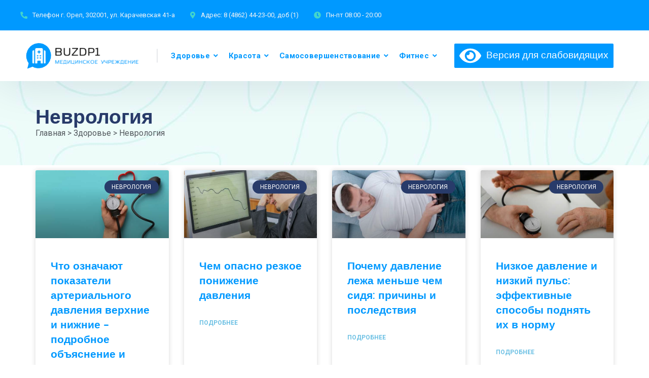

--- FILE ---
content_type: text/html; charset=UTF-8
request_url: https://buzdp1.ru/ru/category/zdorove/nevrologija
body_size: 31116
content:
<!doctype html> <html lang="ru-RU"> <head> <meta charset="UTF-8"> <meta name="viewport" content="width=device-width, initial-scale=1"> <link rel="profile" href="//gmpg.org/xfn/11"> <meta name='robots' content='index, follow, max-image-preview:large, max-snippet:-1, max-video-preview:-1'/> <link rel="preload" href="https://buzdp1.ru/ru/wp-content/plugins/rate-my-post/public/css/fonts/ratemypost.ttf" type="font/ttf" as="font" crossorigin="anonymous"> <title>Архивы Неврология</title><link rel="preload" as="style" href="https://fonts.googleapis.com/css?family=Quicksand%3A300%2C400%2C500%2C600%2C700%7CRoboto%3A300%2C400%2C400i%2C500%2C500i%2C600%2C600i%2C700%2C700i%7CRoboto%3A100%2C100italic%2C200%2C200italic%2C300%2C300italic%2C400%2C400italic%2C500%2C500italic%2C600%2C600italic%2C700%2C700italic%2C800%2C800italic%2C900%2C900italic%7CRoboto%20Slab%3A100%2C100italic%2C200%2C200italic%2C300%2C300italic%2C400%2C400italic%2C500%2C500italic%2C600%2C600italic%2C700%2C700italic%2C800%2C800italic%2C900%2C900italic&#038;subset=latin%2Clatin-ext,cyrillic&#038;display=swap" /><link rel="stylesheet" href="https://fonts.googleapis.com/css?family=Quicksand%3A300%2C400%2C500%2C600%2C700%7CRoboto%3A300%2C400%2C400i%2C500%2C500i%2C600%2C600i%2C700%2C700i%7CRoboto%3A100%2C100italic%2C200%2C200italic%2C300%2C300italic%2C400%2C400italic%2C500%2C500italic%2C600%2C600italic%2C700%2C700italic%2C800%2C800italic%2C900%2C900italic%7CRoboto%20Slab%3A100%2C100italic%2C200%2C200italic%2C300%2C300italic%2C400%2C400italic%2C500%2C500italic%2C600%2C600italic%2C700%2C700italic%2C800%2C800italic%2C900%2C900italic&#038;subset=latin%2Clatin-ext,cyrillic&#038;display=swap" media="print" onload="this.media='all'" /><noscript><link rel="stylesheet" href="https://fonts.googleapis.com/css?family=Quicksand%3A300%2C400%2C500%2C600%2C700%7CRoboto%3A300%2C400%2C400i%2C500%2C500i%2C600%2C600i%2C700%2C700i%7CRoboto%3A100%2C100italic%2C200%2C200italic%2C300%2C300italic%2C400%2C400italic%2C500%2C500italic%2C600%2C600italic%2C700%2C700italic%2C800%2C800italic%2C900%2C900italic%7CRoboto%20Slab%3A100%2C100italic%2C200%2C200italic%2C300%2C300italic%2C400%2C400italic%2C500%2C500italic%2C600%2C600italic%2C700%2C700italic%2C800%2C800italic%2C900%2C900italic&#038;subset=latin%2Clatin-ext,cyrillic&#038;display=swap" /></noscript> <link rel="canonical" href="https://buzdp1.ru/ru/category/zdorove/nevrologija"/> <meta property="og:locale" content="ru_RU"/> <meta property="og:type" content="article"/> <meta property="og:title" content="Архивы Неврология"/> <meta property="og:url" content="https://buzdp1.ru/ru/category/zdorove/nevrologija"/> <meta property="og:site_name" content="Медицинское учреждение buzdp1"/> <meta name="twitter:card" content="summary_large_image"/> <script type="application/ld+json" class="yoast-schema-graph">{"@context":"https://schema.org","@graph":[{"@type":"CollectionPage","@id":"https://buzdp1.ru/ru/category/zdorove/nevrologija","url":"https://buzdp1.ru/ru/category/zdorove/nevrologija","name":"Архивы Неврология","isPartOf":{"@id":"https://buzdp1.ru/ru/#website"},"primaryImageOfPage":{"@id":"https://buzdp1.ru/ru/category/zdorove/nevrologija#primaryimage"},"image":{"@id":"https://buzdp1.ru/ru/category/zdorove/nevrologija#primaryimage"},"thumbnailUrl":"https://buzdp1.ru/ru/wp-content/uploads/chto-oznachayut-pokazateli-arterialnogo-davleniya-1.jpg","breadcrumb":{"@id":"https://buzdp1.ru/ru/category/zdorove/nevrologija#breadcrumb"},"inLanguage":"ru-RU"},{"@type":"ImageObject","inLanguage":"ru-RU","@id":"https://buzdp1.ru/ru/category/zdorove/nevrologija#primaryimage","url":"https://buzdp1.ru/ru/wp-content/uploads/chto-oznachayut-pokazateli-arterialnogo-davleniya-1.jpg","contentUrl":"https://buzdp1.ru/ru/wp-content/uploads/chto-oznachayut-pokazateli-arterialnogo-davleniya-1.jpg","width":626,"height":352},{"@type":"BreadcrumbList","@id":"https://buzdp1.ru/ru/category/zdorove/nevrologija#breadcrumb","itemListElement":[{"@type":"ListItem","position":1,"name":"Главная страница","item":"https://buzdp1.ru/ru/"},{"@type":"ListItem","position":2,"name":"Здоровье","item":"https://buzdp1.ru/ru/category/zdorove"},{"@type":"ListItem","position":3,"name":"Неврология"}]},{"@type":"WebSite","@id":"https://buzdp1.ru/ru/#website","url":"https://buzdp1.ru/ru/","name":"Медицинское учреждение buzdp1","description":"Разбираем современные подходы к здоровью и благополучию.","potentialAction":[{"@type":"SearchAction","target":{"@type":"EntryPoint","urlTemplate":"https://buzdp1.ru/ru/?s={search_term_string}"},"query-input":{"@type":"PropertyValueSpecification","valueRequired":true,"valueName":"search_term_string"}}],"inLanguage":"ru-RU"}]}</script> <style id='wp-img-auto-sizes-contain-inline-css' type='text/css'> img:is([sizes=auto i],[sizes^="auto," i]){contain-intrinsic-size:3000px 1500px} /*# sourceURL=wp-img-auto-sizes-contain-inline-css */ </style> <link rel='stylesheet' id='wp-block-library-css' href='https://buzdp1.ru/ru/wp-includes/css/dist/block-library/style.min.css' type='text/css' media='all'/> <style id='global-styles-inline-css' type='text/css'>
:root{--wp--preset--aspect-ratio--square: 1;--wp--preset--aspect-ratio--4-3: 4/3;--wp--preset--aspect-ratio--3-4: 3/4;--wp--preset--aspect-ratio--3-2: 3/2;--wp--preset--aspect-ratio--2-3: 2/3;--wp--preset--aspect-ratio--16-9: 16/9;--wp--preset--aspect-ratio--9-16: 9/16;--wp--preset--color--black: #000000;--wp--preset--color--cyan-bluish-gray: #abb8c3;--wp--preset--color--white: #ffffff;--wp--preset--color--pale-pink: #f78da7;--wp--preset--color--vivid-red: #cf2e2e;--wp--preset--color--luminous-vivid-orange: #ff6900;--wp--preset--color--luminous-vivid-amber: #fcb900;--wp--preset--color--light-green-cyan: #7bdcb5;--wp--preset--color--vivid-green-cyan: #00d084;--wp--preset--color--pale-cyan-blue: #8ed1fc;--wp--preset--color--vivid-cyan-blue: #0693e3;--wp--preset--color--vivid-purple: #9b51e0;--wp--preset--gradient--vivid-cyan-blue-to-vivid-purple: linear-gradient(135deg,rgb(6,147,227) 0%,rgb(155,81,224) 100%);--wp--preset--gradient--light-green-cyan-to-vivid-green-cyan: linear-gradient(135deg,rgb(122,220,180) 0%,rgb(0,208,130) 100%);--wp--preset--gradient--luminous-vivid-amber-to-luminous-vivid-orange: linear-gradient(135deg,rgb(252,185,0) 0%,rgb(255,105,0) 100%);--wp--preset--gradient--luminous-vivid-orange-to-vivid-red: linear-gradient(135deg,rgb(255,105,0) 0%,rgb(207,46,46) 100%);--wp--preset--gradient--very-light-gray-to-cyan-bluish-gray: linear-gradient(135deg,rgb(238,238,238) 0%,rgb(169,184,195) 100%);--wp--preset--gradient--cool-to-warm-spectrum: linear-gradient(135deg,rgb(74,234,220) 0%,rgb(151,120,209) 20%,rgb(207,42,186) 40%,rgb(238,44,130) 60%,rgb(251,105,98) 80%,rgb(254,248,76) 100%);--wp--preset--gradient--blush-light-purple: linear-gradient(135deg,rgb(255,206,236) 0%,rgb(152,150,240) 100%);--wp--preset--gradient--blush-bordeaux: linear-gradient(135deg,rgb(254,205,165) 0%,rgb(254,45,45) 50%,rgb(107,0,62) 100%);--wp--preset--gradient--luminous-dusk: linear-gradient(135deg,rgb(255,203,112) 0%,rgb(199,81,192) 50%,rgb(65,88,208) 100%);--wp--preset--gradient--pale-ocean: linear-gradient(135deg,rgb(255,245,203) 0%,rgb(182,227,212) 50%,rgb(51,167,181) 100%);--wp--preset--gradient--electric-grass: linear-gradient(135deg,rgb(202,248,128) 0%,rgb(113,206,126) 100%);--wp--preset--gradient--midnight: linear-gradient(135deg,rgb(2,3,129) 0%,rgb(40,116,252) 100%);--wp--preset--font-size--small: 13px;--wp--preset--font-size--medium: 20px;--wp--preset--font-size--large: 36px;--wp--preset--font-size--x-large: 42px;--wp--preset--spacing--20: 0.44rem;--wp--preset--spacing--30: 0.67rem;--wp--preset--spacing--40: 1rem;--wp--preset--spacing--50: 1.5rem;--wp--preset--spacing--60: 2.25rem;--wp--preset--spacing--70: 3.38rem;--wp--preset--spacing--80: 5.06rem;--wp--preset--shadow--natural: 6px 6px 9px rgba(0, 0, 0, 0.2);--wp--preset--shadow--deep: 12px 12px 50px rgba(0, 0, 0, 0.4);--wp--preset--shadow--sharp: 6px 6px 0px rgba(0, 0, 0, 0.2);--wp--preset--shadow--outlined: 6px 6px 0px -3px rgb(255, 255, 255), 6px 6px rgb(0, 0, 0);--wp--preset--shadow--crisp: 6px 6px 0px rgb(0, 0, 0);}:where(.is-layout-flex){gap: 0.5em;}:where(.is-layout-grid){gap: 0.5em;}body .is-layout-flex{display: flex;}.is-layout-flex{flex-wrap: wrap;align-items: center;}.is-layout-flex > :is(*, div){margin: 0;}body .is-layout-grid{display: grid;}.is-layout-grid > :is(*, div){margin: 0;}:where(.wp-block-columns.is-layout-flex){gap: 2em;}:where(.wp-block-columns.is-layout-grid){gap: 2em;}:where(.wp-block-post-template.is-layout-flex){gap: 1.25em;}:where(.wp-block-post-template.is-layout-grid){gap: 1.25em;}.has-black-color{color: var(--wp--preset--color--black) !important;}.has-cyan-bluish-gray-color{color: var(--wp--preset--color--cyan-bluish-gray) !important;}.has-white-color{color: var(--wp--preset--color--white) !important;}.has-pale-pink-color{color: var(--wp--preset--color--pale-pink) !important;}.has-vivid-red-color{color: var(--wp--preset--color--vivid-red) !important;}.has-luminous-vivid-orange-color{color: var(--wp--preset--color--luminous-vivid-orange) !important;}.has-luminous-vivid-amber-color{color: var(--wp--preset--color--luminous-vivid-amber) !important;}.has-light-green-cyan-color{color: var(--wp--preset--color--light-green-cyan) !important;}.has-vivid-green-cyan-color{color: var(--wp--preset--color--vivid-green-cyan) !important;}.has-pale-cyan-blue-color{color: var(--wp--preset--color--pale-cyan-blue) !important;}.has-vivid-cyan-blue-color{color: var(--wp--preset--color--vivid-cyan-blue) !important;}.has-vivid-purple-color{color: var(--wp--preset--color--vivid-purple) !important;}.has-black-background-color{background-color: var(--wp--preset--color--black) !important;}.has-cyan-bluish-gray-background-color{background-color: var(--wp--preset--color--cyan-bluish-gray) !important;}.has-white-background-color{background-color: var(--wp--preset--color--white) !important;}.has-pale-pink-background-color{background-color: var(--wp--preset--color--pale-pink) !important;}.has-vivid-red-background-color{background-color: var(--wp--preset--color--vivid-red) !important;}.has-luminous-vivid-orange-background-color{background-color: var(--wp--preset--color--luminous-vivid-orange) !important;}.has-luminous-vivid-amber-background-color{background-color: var(--wp--preset--color--luminous-vivid-amber) !important;}.has-light-green-cyan-background-color{background-color: var(--wp--preset--color--light-green-cyan) !important;}.has-vivid-green-cyan-background-color{background-color: var(--wp--preset--color--vivid-green-cyan) !important;}.has-pale-cyan-blue-background-color{background-color: var(--wp--preset--color--pale-cyan-blue) !important;}.has-vivid-cyan-blue-background-color{background-color: var(--wp--preset--color--vivid-cyan-blue) !important;}.has-vivid-purple-background-color{background-color: var(--wp--preset--color--vivid-purple) !important;}.has-black-border-color{border-color: var(--wp--preset--color--black) !important;}.has-cyan-bluish-gray-border-color{border-color: var(--wp--preset--color--cyan-bluish-gray) !important;}.has-white-border-color{border-color: var(--wp--preset--color--white) !important;}.has-pale-pink-border-color{border-color: var(--wp--preset--color--pale-pink) !important;}.has-vivid-red-border-color{border-color: var(--wp--preset--color--vivid-red) !important;}.has-luminous-vivid-orange-border-color{border-color: var(--wp--preset--color--luminous-vivid-orange) !important;}.has-luminous-vivid-amber-border-color{border-color: var(--wp--preset--color--luminous-vivid-amber) !important;}.has-light-green-cyan-border-color{border-color: var(--wp--preset--color--light-green-cyan) !important;}.has-vivid-green-cyan-border-color{border-color: var(--wp--preset--color--vivid-green-cyan) !important;}.has-pale-cyan-blue-border-color{border-color: var(--wp--preset--color--pale-cyan-blue) !important;}.has-vivid-cyan-blue-border-color{border-color: var(--wp--preset--color--vivid-cyan-blue) !important;}.has-vivid-purple-border-color{border-color: var(--wp--preset--color--vivid-purple) !important;}.has-vivid-cyan-blue-to-vivid-purple-gradient-background{background: var(--wp--preset--gradient--vivid-cyan-blue-to-vivid-purple) !important;}.has-light-green-cyan-to-vivid-green-cyan-gradient-background{background: var(--wp--preset--gradient--light-green-cyan-to-vivid-green-cyan) !important;}.has-luminous-vivid-amber-to-luminous-vivid-orange-gradient-background{background: var(--wp--preset--gradient--luminous-vivid-amber-to-luminous-vivid-orange) !important;}.has-luminous-vivid-orange-to-vivid-red-gradient-background{background: var(--wp--preset--gradient--luminous-vivid-orange-to-vivid-red) !important;}.has-very-light-gray-to-cyan-bluish-gray-gradient-background{background: var(--wp--preset--gradient--very-light-gray-to-cyan-bluish-gray) !important;}.has-cool-to-warm-spectrum-gradient-background{background: var(--wp--preset--gradient--cool-to-warm-spectrum) !important;}.has-blush-light-purple-gradient-background{background: var(--wp--preset--gradient--blush-light-purple) !important;}.has-blush-bordeaux-gradient-background{background: var(--wp--preset--gradient--blush-bordeaux) !important;}.has-luminous-dusk-gradient-background{background: var(--wp--preset--gradient--luminous-dusk) !important;}.has-pale-ocean-gradient-background{background: var(--wp--preset--gradient--pale-ocean) !important;}.has-electric-grass-gradient-background{background: var(--wp--preset--gradient--electric-grass) !important;}.has-midnight-gradient-background{background: var(--wp--preset--gradient--midnight) !important;}.has-small-font-size{font-size: var(--wp--preset--font-size--small) !important;}.has-medium-font-size{font-size: var(--wp--preset--font-size--medium) !important;}.has-large-font-size{font-size: var(--wp--preset--font-size--large) !important;}.has-x-large-font-size{font-size: var(--wp--preset--font-size--x-large) !important;}
/*# sourceURL=global-styles-inline-css */
</style>
 <style id='classic-theme-styles-inline-css' type='text/css'> /*! This file is auto-generated */ .wp-block-button__link{color:#fff;background-color:#32373c;border-radius:9999px;box-shadow:none;text-decoration:none;padding:calc(.667em + 2px) calc(1.333em + 2px);font-size:1.125em}.wp-block-file__button{background:#32373c;color:#fff;text-decoration:none} /*# sourceURL=/wp-includes/css/classic-themes.min.css */ </style> <link data-minify="1" rel='stylesheet' id='redux-extendify-styles-css' href='https://buzdp1.ru/ru/wp-content/cache/min/1/ru/wp-content/plugins/redux-framework/redux-core/assets/css/extendify-utilities.css?ver=1707314485' type='text/css' media='all'/> <link data-minify="1" rel='stylesheet' id='etc-main-css-css' href='https://buzdp1.ru/ru/wp-content/cache/min/1/ru/wp-content/plugins/elementor-theme-core/assets/css/main.css?ver=1707314485' type='text/css' media='all'/> <link rel='stylesheet' id='progressbar-lib-css-css' href='https://buzdp1.ru/ru/wp-content/plugins/elementor-theme-core/assets/css/lib/progressbar.min.css' type='text/css' media='all'/> <link rel='stylesheet' id='oc-css-css' href='https://buzdp1.ru/ru/wp-content/cache/background-css/buzdp1.ru/ru/wp-content/plugins/elementor-theme-core/assets/css/lib/owl.carousel.min.css?wpr_t=1768482830' type='text/css' media='all'/> <link data-minify="1" rel='stylesheet' id='slick-css-css' href='https://buzdp1.ru/ru/wp-content/cache/min/1/ru/wp-content/plugins/elementor-theme-core/assets/css/lib/slick.css?ver=1707314485' type='text/css' media='all'/> <link data-minify="1" rel='stylesheet' id='rate-my-post-css' href='https://buzdp1.ru/ru/wp-content/cache/min/1/ru/wp-content/plugins/rate-my-post/public/css/rate-my-post.css?ver=1707314485' type='text/css' media='all'/> <link rel='stylesheet' id='bootstrap-css' href='https://buzdp1.ru/ru/wp-content/themes/medcity/assets/css/bootstrap.min.css' type='text/css' media='all'/> <link data-minify="1" rel='stylesheet' id='font-awesome-css' href='https://buzdp1.ru/ru/wp-content/cache/min/1/ru/wp-content/plugins/elementor/assets/lib/font-awesome/css/font-awesome.min.css?ver=1707314485' type='text/css' media='all'/> <link data-minify="1" rel='stylesheet' id='font-awesome5-css' href='https://buzdp1.ru/ru/wp-content/cache/min/1/ru/wp-content/themes/medcity/assets/css/font-awesome5.min.css?ver=1707314485' type='text/css' media='all'/> <link data-minify="1" rel='stylesheet' id='flaticon-css' href='https://buzdp1.ru/ru/wp-content/cache/min/1/ru/wp-content/themes/medcity/assets/css/flaticon.css?ver=1707314485' type='text/css' media='all'/> <link data-minify="1" rel='stylesheet' id='material-design-iconic-font-css' href='https://buzdp1.ru/ru/wp-content/cache/min/1/ru/wp-content/themes/medcity/assets/css/material-design-iconic-font.min.css?ver=1707314485' type='text/css' media='all'/> <link data-minify="1" rel='stylesheet' id='magnific-popup-css' href='https://buzdp1.ru/ru/wp-content/cache/min/1/ru/wp-content/themes/medcity/assets/css/magnific-popup.css?ver=1707314485' type='text/css' media='all'/> <link data-minify="1" rel='stylesheet' id='medcity-theme-css' href='https://buzdp1.ru/ru/wp-content/cache/min/1/ru/wp-content/themes/medcity/assets/css/theme.css?ver=1707314486' type='text/css' media='all'/> <style id='medcity-theme-inline-css' type='text/css'> :root{--color-primary: #0099ff;--color-secondary: #0099ff;--color-tertiary: #0099ff;--rgb-color-primary: 0,153,255;--rgb-color-secondary: 0,153,255;--rgb-color-tertiary: 0,153,255;} #site-header-wrap .site-branding a img{max-height:60px}#site-header-wrap .site-branding a.logo-mobile img{max-height:60px !important}.site-content{padding:0 !important}.cms-post-grid-layout1 .entry-body{padding:31px 30px 40px 30px}.rmp-rating-widget__results{display:none}.rmp-rating-widget{display:flex;max-height:27px}.rmp-rating-widget .rmp-icon--ratings{font-size:18px}.rmp-heading--title{padding-right:10px;font-size:16px;text-align:bottom}blockquote{border-left:none;padding:0 !important}blockquote div,blockquote p{display:inline;padding:6px 0;line-height:42px;background-color:rgba(255,204,50,.15)}ul{list-style-type:disc;padding-left:2.2rem}ol{padding-left:3.2rem}img{display:block;margin-left:auto;margin-right:auto}@media(max-width:767px){.elementor-shortcode .elementor-heading-title{font-size:26px}img{width:100%;height:auto}}.elementor-shortcode .elementor-heading-title{font-size:38px} /*# sourceURL=medcity-theme-inline-css */ </style>  <link rel='stylesheet' id='elementor-frontend-css' href='https://buzdp1.ru/ru/wp-content/plugins/elementor/assets/css/frontend-lite.min.css' type='text/css' media='all'/> <link data-minify="1" rel='stylesheet' id='swiper-css' href='https://buzdp1.ru/ru/wp-content/cache/min/1/ru/wp-content/plugins/elementor/assets/lib/swiper/v8/css/swiper.min.css?ver=1707314486' type='text/css' media='all'/> <link rel='stylesheet' id='elementor-post-5377-css' href='https://buzdp1.ru/ru/wp-content/uploads/elementor/css/post-5377.css' type='text/css' media='all'/> <link rel='stylesheet' id='elementor-pro-css' href='https://buzdp1.ru/ru/wp-content/plugins/elementor-pro/assets/css/frontend-lite.min.css' type='text/css' media='all'/> <link rel='stylesheet' id='elementor-post-5378-css' href='https://buzdp1.ru/ru/wp-content/cache/background-css/buzdp1.ru/ru/wp-content/uploads/elementor/css/post-5378.css?wpr_t=1768482831' type='text/css' media='all'/> <link rel='stylesheet' id='bvi-styles-css' href='https://buzdp1.ru/ru/wp-content/plugins/button-visually-impaired/assets/css/bvi.min.css' type='text/css' media='all'/> <style id='bvi-styles-inline-css' type='text/css'> .bvi-widget, .bvi-shortcode a, .bvi-widget a, .bvi-shortcode { color: #ffffff; background-color: #0099ff; } .bvi-widget .bvi-svg-eye, .bvi-shortcode .bvi-svg-eye { display: inline-block; overflow: visible; width: 1.125em; height: 1em; font-size: 2em; vertical-align: middle; } .bvi-widget, .bvi-shortcode { -webkit-transition: background-color .2s ease-out; transition: background-color .2s ease-out; cursor: pointer; border-radius: 2px; display: inline-block; padding: 5px 10px; vertical-align: middle; text-decoration: none; } /*# sourceURL=bvi-styles-inline-css */ </style> <style id='rocket-lazyload-inline-css' type='text/css'> .rll-youtube-player{position:relative;padding-bottom:56.23%;height:0;overflow:hidden;max-width:100%;}.rll-youtube-player:focus-within{outline: 2px solid currentColor;outline-offset: 5px;}.rll-youtube-player iframe{position:absolute;top:0;left:0;width:100%;height:100%;z-index:100;background:0 0}.rll-youtube-player img{bottom:0;display:block;left:0;margin:auto;max-width:100%;width:100%;position:absolute;right:0;top:0;border:none;height:auto;-webkit-transition:.4s all;-moz-transition:.4s all;transition:.4s all}.rll-youtube-player img:hover{-webkit-filter:brightness(75%)}.rll-youtube-player .play{height:100%;width:100%;left:0;top:0;position:absolute;background:var(--wpr-bg-d0b40241-0000-42df-b755-ce5ef396b175) no-repeat center;background-color: transparent !important;cursor:pointer;border:none;} /*# sourceURL=rocket-lazyload-inline-css */ </style>  <link rel="preconnect" href="https://fonts.gstatic.com/" crossorigin><script type="text/javascript" src="https://buzdp1.ru/ru/wp-includes/js/jquery/jquery.min.js" id="jquery-core-js" defer></script> <script data-minify="1" type="text/javascript" src="https://buzdp1.ru/ru/wp-content/cache/min/1/ru/wp-content/plugins/elementor-theme-core/assets/js/main.js?ver=1707314486" id="etc-main-js-js" defer></script> <meta name="generator" content="Redux 4.4.11"/><style>.pseudo-clearfy-link { color: #008acf; cursor: pointer;}.pseudo-clearfy-link:hover { text-decoration: none;}</style> <!-- This site is optimized with the Schema plugin v1.7.9.6 - https://schema.press --> <script type="application/ld+json">[{"@context":"http:\/\/schema.org\/","@type":"WPHeader","url":"","headline":"Рубрика: Неврология","description":""},{"@context":"http:\/\/schema.org\/","@type":"WPFooter","url":"","headline":"Рубрика: Неврология","description":""}]</script> <!-- This site is optimized with the Schema plugin v1.7.9.6 - https://schema.press --> <script type="application/ld+json">{"@context":"https:\/\/schema.org\/","@type":"CollectionPage","headline":"Неврология Category","description":"","url":"https:\/\/buzdp1.ru\/ru\/category\/zdorove\/nevrologija","sameAs":[],"hasPart":[{"@context":"https:\/\/schema.org\/","@type":"BlogPosting","mainEntityOfPage":{"@type":"WebPage","@id":"https:\/\/buzdp1.ru\/ru\/chto-oznachajut-pokazateli-arterialnogo-davlenija"},"url":"https:\/\/buzdp1.ru\/ru\/chto-oznachajut-pokazateli-arterialnogo-davlenija","headline":" Что означают показатели артериального давления верхние и...","datePublished":"2024-06-19T16:05:25+03:00","dateModified":"2024-06-19T16:05:28+03:00","publisher":{"@type":"Organization","@id":"https:\/\/buzdp1.ru\/ru#organization","name":"Медицинское учреждение buzdp1","logo":{"@type":"ImageObject","url":"","width":600,"height":60}},"image":{"@type":"ImageObject","url":"https:\/\/buzdp1.ru\/ru\/wp-content\/uploads\/chto-oznachayut-pokazateli-arterialnogo-davleniya-1.jpg","width":696,"height":352},"articleSection":"Неврология","description":"Что означают показатели артериального давления верхние и нижние Артериальное давление - это один из важных показателей состояния нашего организма. Оно позволяет оценить работу сердца, кровеносной системы и сосудов. Однако, большинство людей знакомы лишь с общим числовым значением, без понимания, что означают верхние и нижние показатели давления. Верхний показатель артериального","author":{"@type":"Person","name":"admin","url":"https:\/\/buzdp1.ru\/ru\/author\/admin","image":{"@type":"ImageObject","url":"https:\/\/secure.gravatar.com\/avatar\/77ace901d815599dee5ed093350be517e9539ef3fa8a2840221cea7b1059de5d?s=96&d=mm&r=g","height":96,"width":96},"sameAs":["https:\/\/buzdp1.ru\/ru"]},"video":[]},{"@context":"https:\/\/schema.org\/","@type":"BlogPosting","mainEntityOfPage":{"@type":"WebPage","@id":"https:\/\/buzdp1.ru\/ru\/chem-opasno-rezkoe-ponizhenie-davlenija"},"url":"https:\/\/buzdp1.ru\/ru\/chem-opasno-rezkoe-ponizhenie-davlenija","headline":"Чем опасно резкое понижение давления","datePublished":"2024-06-10T14:51:50+03:00","dateModified":"2024-06-10T14:54:23+03:00","publisher":{"@type":"Organization","@id":"https:\/\/buzdp1.ru\/ru#organization","name":"Медицинское учреждение buzdp1","logo":{"@type":"ImageObject","url":"","width":600,"height":60}},"image":{"@type":"ImageObject","url":"https:\/\/buzdp1.ru\/ru\/wp-content\/uploads\/chem-opasno-rezkoe-ponizhenie-davleniya-1.jpg","width":696,"height":417},"articleSection":"Неврология","description":"Опасность резкого понижения давления - причины, симптомы и последствия Резкое понижение давления является серьезной проблемой, с которой сталкиваются многие люди. Это состояние может быть вызвано различными факторами, такими как изменение погоды, стресс, неправильное питание или даже простое изменение положения тела. Когда давление резко падает, организм ощущает недостаток кровоснабжения и","author":{"@type":"Person","name":"admin","url":"https:\/\/buzdp1.ru\/ru\/author\/admin","image":{"@type":"ImageObject","url":"https:\/\/secure.gravatar.com\/avatar\/77ace901d815599dee5ed093350be517e9539ef3fa8a2840221cea7b1059de5d?s=96&d=mm&r=g","height":96,"width":96},"sameAs":["https:\/\/buzdp1.ru\/ru"]},"video":[]},{"@context":"https:\/\/schema.org\/","@type":"BlogPosting","mainEntityOfPage":{"@type":"WebPage","@id":"https:\/\/buzdp1.ru\/ru\/pochemu-davlenie-lezha-menshe-chem-sidja-prichiny"},"url":"https:\/\/buzdp1.ru\/ru\/pochemu-davlenie-lezha-menshe-chem-sidja-prichiny","headline":"Почему давление лежа меньше чем сидя: причины и последствия","datePublished":"2024-05-31T11:59:39+03:00","dateModified":"2024-05-31T11:59:54+03:00","publisher":{"@type":"Organization","@id":"https:\/\/buzdp1.ru\/ru#organization","name":"Медицинское учреждение buzdp1","logo":{"@type":"ImageObject","url":"","width":600,"height":60}},"image":{"@type":"ImageObject","url":"https:\/\/buzdp1.ru\/ru\/wp-content\/uploads\/pochemu-davlenie-lezha-menshe-chem-sidya-o9dp2z0w-1.jpg","width":696,"height":418},"articleSection":"Неврология","description":"Почему давление лежа меньше чем сидя - секреты физиологии и влияние положения тела на артериальное давление Все мы знаем, что артериальное давление является одним из важных показателей здоровья человека. Однако, мало кто задумывается о том, что положение тела может влиять на его показания. Исследования показывают, что давление в положении","author":{"@type":"Person","name":"admin","url":"https:\/\/buzdp1.ru\/ru\/author\/admin","image":{"@type":"ImageObject","url":"https:\/\/secure.gravatar.com\/avatar\/77ace901d815599dee5ed093350be517e9539ef3fa8a2840221cea7b1059de5d?s=96&d=mm&r=g","height":96,"width":96},"sameAs":["https:\/\/buzdp1.ru\/ru"]},"video":[]},{"@context":"https:\/\/schema.org\/","@type":"BlogPosting","mainEntityOfPage":{"@type":"WebPage","@id":"https:\/\/buzdp1.ru\/ru\/nizkoe-davlenie-i-nizkij-puls-jeffektivnye-sposoby"},"url":"https:\/\/buzdp1.ru\/ru\/nizkoe-davlenie-i-nizkij-puls-jeffektivnye-sposoby","headline":" Низкое давление и низкий пульс: эффективные способы поднять...","datePublished":"2024-05-23T11:17:52+03:00","dateModified":"2024-05-23T11:18:25+03:00","publisher":{"@type":"Organization","@id":"https:\/\/buzdp1.ru\/ru#organization","name":"Медицинское учреждение buzdp1","logo":{"@type":"ImageObject","url":"","width":600,"height":60}},"image":{"@type":"ImageObject","url":"https:\/\/buzdp1.ru\/ru\/wp-content\/uploads\/nizkoe-davlenie-i-nizkij-puls-kak-podnyat-1.jpg","width":696,"height":417},"articleSection":"Неврология","description":"Низкое давление и низкий пульс - эффективные способы повышения Низкое давление и низкий пульс – распространенные проблемы, с которыми сталкиваются многие люди. Эти состояния могут приводить к ощущению усталости, слабости и даже головокружения. Но не отчаивайтесь! Есть несколько эффективных способов, которые помогут вам поднять давление и пульс в норму","author":{"@type":"Person","name":"admin","url":"https:\/\/buzdp1.ru\/ru\/author\/admin","image":{"@type":"ImageObject","url":"https:\/\/secure.gravatar.com\/avatar\/77ace901d815599dee5ed093350be517e9539ef3fa8a2840221cea7b1059de5d?s=96&d=mm&r=g","height":96,"width":96},"sameAs":["https:\/\/buzdp1.ru\/ru"]},"video":[]},{"@context":"https:\/\/schema.org\/","@type":"BlogPosting","mainEntityOfPage":{"@type":"WebPage","@id":"https:\/\/buzdp1.ru\/ru\/kak-pravilno-diagnostirovat-osteohondroz-shejnogo"},"url":"https:\/\/buzdp1.ru\/ru\/kak-pravilno-diagnostirovat-osteohondroz-shejnogo","headline":"Как правильно диагностировать остеохондроз шейного отдела","datePublished":"2024-05-14T17:15:19+03:00","dateModified":"2024-05-14T17:16:14+03:00","publisher":{"@type":"Organization","@id":"https:\/\/buzdp1.ru\/ru#organization","name":"Медицинское учреждение buzdp1","logo":{"@type":"ImageObject","url":"","width":600,"height":60}},"image":{"@type":"ImageObject","url":"https:\/\/buzdp1.ru\/ru\/wp-content\/uploads\/kak-diagnostirovat-osteoxondroz-shejnogo-otdela-1.jpg","width":696,"height":417},"articleSection":"Неврология","description":"Как правильно диагностировать остеохондроз шейного отдела позвоночника и своевременно распознать его симптомы Остеохондроз шейного отдела – одно из наиболее распространенных заболеваний позвоночника. Он характеризуется прогрессирующим разрушением межпозвонковых дисков и изменением структуры шейного отдела позвоночника. Однако диагностировать остеохондроз шейного отдела не всегда легко. В этой статье мы расскажем вам о","author":{"@type":"Person","name":"admin","url":"https:\/\/buzdp1.ru\/ru\/author\/admin","image":{"@type":"ImageObject","url":"https:\/\/secure.gravatar.com\/avatar\/77ace901d815599dee5ed093350be517e9539ef3fa8a2840221cea7b1059de5d?s=96&d=mm&r=g","height":96,"width":96},"sameAs":["https:\/\/buzdp1.ru\/ru"]},"video":[]},{"@context":"https:\/\/schema.org\/","@type":"BlogPosting","mainEntityOfPage":{"@type":"WebPage","@id":"https:\/\/buzdp1.ru\/ru\/iz-za-chego-postojanno-nizkoe-davlenie-osnovnye"},"url":"https:\/\/buzdp1.ru\/ru\/iz-za-chego-postojanno-nizkoe-davlenie-osnovnye","headline":" Из-за чего постоянно низкое давление: основные причины и...","datePublished":"2024-05-06T08:48:50+03:00","dateModified":"2024-05-06T08:48:53+03:00","publisher":{"@type":"Organization","@id":"https:\/\/buzdp1.ru\/ru#organization","name":"Медицинское учреждение buzdp1","logo":{"@type":"ImageObject","url":"","width":600,"height":60}},"image":{"@type":"ImageObject","url":"https:\/\/buzdp1.ru\/ru\/wp-content\/uploads\/iz-za-chego-postoyanno-nizkoe-davlenie-y0llsh7q-1.jpg","width":696,"height":418},"articleSection":"Неврология","description":"Причины постоянно низкого давления - что делать и как повысить артериальное давление Низкое артериальное давление, или гипотония, считается одной из самых распространенных проблем с сердечно-сосудистой системой. Люди страдают от низкого давления по разным причинам, и это может существенно влиять на их общее самочувствие и работоспособность. В данной статье мы","author":{"@type":"Person","name":"admin","url":"https:\/\/buzdp1.ru\/ru\/author\/admin","image":{"@type":"ImageObject","url":"https:\/\/secure.gravatar.com\/avatar\/77ace901d815599dee5ed093350be517e9539ef3fa8a2840221cea7b1059de5d?s=96&d=mm&r=g","height":96,"width":96},"sameAs":["https:\/\/buzdp1.ru\/ru"]},"video":[]},{"@context":"https:\/\/schema.org\/","@type":"BlogPosting","mainEntityOfPage":{"@type":"WebPage","@id":"https:\/\/buzdp1.ru\/ru\/chto-prinimat-pri-tahikardii-i-nizkom-davlenii"},"url":"https:\/\/buzdp1.ru\/ru\/chto-prinimat-pri-tahikardii-i-nizkom-davlenii","headline":"Что принимать при тахикардии и низком давлении","datePublished":"2024-04-24T17:21:52+03:00","dateModified":"2024-04-24T17:21:57+03:00","publisher":{"@type":"Organization","@id":"https:\/\/buzdp1.ru\/ru#organization","name":"Медицинское учреждение buzdp1","logo":{"@type":"ImageObject","url":"","width":600,"height":60}},"image":{"@type":"ImageObject","url":"https:\/\/buzdp1.ru\/ru\/wp-content\/uploads\/chto-prinimat-pri-taxikardii-i-nizkom-davlenii-1.jpg","width":696,"height":475},"articleSection":"Неврология","description":"Эффективные и безопасные средства для лечения тахикардии и низкого давления - как справиться с этими проблемами без лишних усилий Тахикардия и низкое давление – два состояния, которые могут вызывать дискомфорт и негативно влиять на качество жизни. Эти симптомы могут быть связаны с различными причинами, например, стрессом, физической перегрузкой или","author":{"@type":"Person","name":"admin","url":"https:\/\/buzdp1.ru\/ru\/author\/admin","image":{"@type":"ImageObject","url":"https:\/\/secure.gravatar.com\/avatar\/77ace901d815599dee5ed093350be517e9539ef3fa8a2840221cea7b1059de5d?s=96&d=mm&r=g","height":96,"width":96},"sameAs":["https:\/\/buzdp1.ru\/ru"]},"video":[]},{"@context":"https:\/\/schema.org\/","@type":"BlogPosting","mainEntityOfPage":{"@type":"WebPage","@id":"https:\/\/buzdp1.ru\/ru\/chto-pit-pri-vnutricherepnom-davlenii"},"url":"https:\/\/buzdp1.ru\/ru\/chto-pit-pri-vnutricherepnom-davlenii","headline":"Что пить при внутричерепном давлении.","datePublished":"2024-04-16T15:36:58+03:00","dateModified":"2024-04-16T15:39:59+03:00","publisher":{"@type":"Organization","@id":"https:\/\/buzdp1.ru\/ru#organization","name":"Медицинское учреждение buzdp1","logo":{"@type":"ImageObject","url":"","width":600,"height":60}},"image":{"@type":"ImageObject","url":"https:\/\/buzdp1.ru\/ru\/wp-content\/uploads\/chto-mozhno-vipit-pri-vnutricherepnom-davlenii-1.jpg","width":696,"height":626},"articleSection":"Неврология","description":"Какие напитки помогут облегчить симптомы внутричерепного давления Внутричерепное давление - это состояние, при котором давление внутри черепной полости превышает нормальные показатели. Оно может вызывать головные боли, тошноту и даже нарушение зрения. Хорошей новостью является то, что существует несколько средств, которые можно попробовать, чтобы снизить внутричерепное давление, и одним из","author":{"@type":"Person","name":"admin","url":"https:\/\/buzdp1.ru\/ru\/author\/admin","image":{"@type":"ImageObject","url":"https:\/\/secure.gravatar.com\/avatar\/77ace901d815599dee5ed093350be517e9539ef3fa8a2840221cea7b1059de5d?s=96&d=mm&r=g","height":96,"width":96},"sameAs":["https:\/\/buzdp1.ru\/ru"]},"video":[]},{"@context":"https:\/\/schema.org\/","@type":"BlogPosting","mainEntityOfPage":{"@type":"WebPage","@id":"https:\/\/buzdp1.ru\/ru\/chto-delat-pri-rezkom-povyshenii-arterialnogo"},"url":"https:\/\/buzdp1.ru\/ru\/chto-delat-pri-rezkom-povyshenii-arterialnogo","headline":"Что делать при резком повышении артериального давления","datePublished":"2024-04-08T10:15:32+03:00","dateModified":"2024-04-08T10:16:21+03:00","publisher":{"@type":"Organization","@id":"https:\/\/buzdp1.ru\/ru#organization","name":"Медицинское учреждение buzdp1","logo":{"@type":"ImageObject","url":"","width":600,"height":60}},"image":{"@type":"ImageObject","url":"https:\/\/buzdp1.ru\/ru\/wp-content\/uploads\/chto-delat-pri-rezkom-skachke-davleniya-vverx-1.jpg","width":696,"height":418},"articleSection":"Неврология","description":"Что делать при резком скачке давления вверх Артериальное давление, или АД, является одним из важнейших показателей здоровья человека. Оно определяет силу, с которой кровь давит на стенки сосудов. Однако иногда может возникнуть ситуация, когда давление резко повышается. В таких случаях важно знать, как правильно себя вести и какие меры","author":{"@type":"Person","name":"admin","url":"https:\/\/buzdp1.ru\/ru\/author\/admin","image":{"@type":"ImageObject","url":"https:\/\/secure.gravatar.com\/avatar\/77ace901d815599dee5ed093350be517e9539ef3fa8a2840221cea7b1059de5d?s=96&d=mm&r=g","height":96,"width":96},"sameAs":["https:\/\/buzdp1.ru\/ru"]},"video":[]},{"@context":"https:\/\/schema.org\/","@type":"BlogPosting","mainEntityOfPage":{"@type":"WebPage","@id":"https:\/\/buzdp1.ru\/ru\/chto-delat-pri-nizkom-davlenii-sovety-i"},"url":"https:\/\/buzdp1.ru\/ru\/chto-delat-pri-nizkom-davlenii-sovety-i","headline":"Что делать при низком давлении: советы и рекомендации","datePublished":"2024-03-29T08:19:20+03:00","dateModified":"2024-03-29T08:20:45+03:00","publisher":{"@type":"Organization","@id":"https:\/\/buzdp1.ru\/ru#organization","name":"Медицинское учреждение buzdp1","logo":{"@type":"ImageObject","url":"","width":600,"height":60}},"image":{"@type":"ImageObject","url":"https:\/\/buzdp1.ru\/ru\/wp-content\/uploads\/chto-nado-prinyat-pri-nizkom-davlenii-1.jpg","width":696,"height":417},"articleSection":"Неврология","description":"Что делать при низком давлении - рекомендации и советы для поддержания здоровья Низкое давление, или гипотония, является распространенным состоянием, при котором артериальное давление в организме понижено. Человекам, страдающим от низкого давления, часто необходимо принимать меры для поддержания своего самочувствия и общего благополучия. Однако, стоит отметить, что симптомы и сами","author":{"@type":"Person","name":"admin","url":"https:\/\/buzdp1.ru\/ru\/author\/admin","image":{"@type":"ImageObject","url":"https:\/\/secure.gravatar.com\/avatar\/77ace901d815599dee5ed093350be517e9539ef3fa8a2840221cea7b1059de5d?s=96&d=mm&r=g","height":96,"width":96},"sameAs":["https:\/\/buzdp1.ru\/ru"]},"video":[]},{"@context":"https:\/\/schema.org\/","@type":"BlogPosting","mainEntityOfPage":{"@type":"WebPage","@id":"https:\/\/buzdp1.ru\/ru\/chto-delat-esli-nizkoe-davlenie-sovety-po-ego"},"url":"https:\/\/buzdp1.ru\/ru\/chto-delat-esli-nizkoe-davlenie-sovety-po-ego","headline":"Что делать, если низкое давление: советы по его повышению","datePublished":"2024-03-20T17:04:22+03:00","dateModified":"2024-03-20T17:24:24+03:00","publisher":{"@type":"Organization","@id":"https:\/\/buzdp1.ru\/ru#organization","name":"Медицинское учреждение buzdp1","logo":{"@type":"ImageObject","url":"","width":600,"height":60}},"image":{"@type":"ImageObject","url":"https:\/\/buzdp1.ru\/ru\/wp-content\/uploads\/esli-nizkoe-davlenie-chto-delat-chem-podnyat-1.jpg","width":696,"height":470},"articleSection":"Неврология","description":"Что делать, если низкое давление и какими средствами его поднять Низкое давление – распространенная проблема, с которой сталкиваются многие люди. Это состояние может вызвать серьезные проблемы со здоровьем и повлиять на обычные повседневные дела. Однако не отчаивайтесь – существует несколько простых методов повышения давления, которые помогут вам чувствовать себя","author":{"@type":"Person","name":"admin","url":"https:\/\/buzdp1.ru\/ru\/author\/admin","image":{"@type":"ImageObject","url":"https:\/\/secure.gravatar.com\/avatar\/77ace901d815599dee5ed093350be517e9539ef3fa8a2840221cea7b1059de5d?s=96&d=mm&r=g","height":96,"width":96},"sameAs":["https:\/\/buzdp1.ru\/ru"]},"video":[]},{"@context":"https:\/\/schema.org\/","@type":"BlogPosting","mainEntityOfPage":{"@type":"WebPage","@id":"https:\/\/buzdp1.ru\/ru\/chem-lechit-osteohondroz-shejnogo-pozvonka"},"url":"https:\/\/buzdp1.ru\/ru\/chem-lechit-osteohondroz-shejnogo-pozvonka","headline":"Чем лечить остеохондроз шейного позвонка?","datePublished":"2024-03-12T13:20:55+03:00","dateModified":"2024-03-12T13:21:57+03:00","publisher":{"@type":"Organization","@id":"https:\/\/buzdp1.ru\/ru#organization","name":"Медицинское учреждение buzdp1","logo":{"@type":"ImageObject","url":"","width":600,"height":60}},"image":{"@type":"ImageObject","url":"https:\/\/buzdp1.ru\/ru\/wp-content\/uploads\/chem-lechit-osteoxondroz-shejnogo-pozvonka-1.jpg","width":696,"height":416},"articleSection":"Неврология","description":"Остеохондроз шейного позвонка - эффективные методы лечения и профилактика Остеохондроз шейного позвонка – распространенное заболевание позвоночника, которое вызывает серьезные боли и ограничивает движения. К счастью, современная медицина предлагает множество методов и средств для лечения этого недуга. В данной статье мы расскажем о наиболее эффективных способах борьбы с остеохондрозом шейного","author":{"@type":"Person","name":"admin","url":"https:\/\/buzdp1.ru\/ru\/author\/admin","image":{"@type":"ImageObject","url":"https:\/\/secure.gravatar.com\/avatar\/77ace901d815599dee5ed093350be517e9539ef3fa8a2840221cea7b1059de5d?s=96&d=mm&r=g","height":96,"width":96},"sameAs":["https:\/\/buzdp1.ru\/ru"]},"video":[]},{"@context":"https:\/\/schema.org\/","@type":"BlogPosting","mainEntityOfPage":{"@type":"WebPage","@id":"https:\/\/buzdp1.ru\/ru\/tipy-i-prichiny-jepilepsii-polnoe-rukovodstvo"},"url":"https:\/\/buzdp1.ru\/ru\/tipy-i-prichiny-jepilepsii-polnoe-rukovodstvo","headline":"Типы и причины эпилепсии: полное руководство","datePublished":"2024-03-01T15:13:48+03:00","dateModified":"2024-03-01T15:15:13+03:00","publisher":{"@type":"Organization","@id":"https:\/\/buzdp1.ru\/ru#organization","name":"Медицинское учреждение buzdp1","logo":{"@type":"ImageObject","url":"","width":600,"height":60}},"image":{"@type":"ImageObject","url":"https:\/\/buzdp1.ru\/ru\/wp-content\/uploads\/k-kakim-zabolevaniyam-otnositsya-epilepsiya-1.jpg","width":696,"height":369},"articleSection":"Неврология","description":"Какие заболевания помимо эпилепсии могут быть связаны с судорожными приступами и потерей сознания? Эпилепсия - это хроническое неврологическое расстройство, которое проявляется в повторяющихся эпизодах непроизвольных судорог. Это состояние, которое может оказывать серьезное влияние на качество жизни пациентов и их близких. В этом руководстве мы рассмотрим разные типы и причины","author":{"@type":"Person","name":"admin","url":"https:\/\/buzdp1.ru\/ru\/author\/admin","image":{"@type":"ImageObject","url":"https:\/\/secure.gravatar.com\/avatar\/77ace901d815599dee5ed093350be517e9539ef3fa8a2840221cea7b1059de5d?s=96&d=mm&r=g","height":96,"width":96},"sameAs":["https:\/\/buzdp1.ru\/ru"]},"video":[]},{"@context":"https:\/\/schema.org\/","@type":"BlogPosting","mainEntityOfPage":{"@type":"WebPage","@id":"https:\/\/buzdp1.ru\/ru\/prichiny-snizhenija-davlenija-pri-gipertonii"},"url":"https:\/\/buzdp1.ru\/ru\/prichiny-snizhenija-davlenija-pri-gipertonii","headline":"Причины снижения давления при гипертонии","datePublished":"2024-02-21T10:25:58+03:00","dateModified":"2024-02-21T10:27:55+03:00","publisher":{"@type":"Organization","@id":"https:\/\/buzdp1.ru\/ru#organization","name":"Медицинское учреждение buzdp1","logo":{"@type":"ImageObject","url":"","width":600,"height":60}},"image":{"@type":"ImageObject","url":"https:\/\/buzdp1.ru\/ru\/wp-content\/uploads\/pochemu-pri-gipertonii-padaet-davlenie-1.jpg","width":696,"height":462},"articleSection":"Неврология","description":"Почему давление снижается при гипертонии и как с этим справиться Гипертония - это хроническое заболевание, характеризующееся постоянно повышенным артериальным давлением. Однако иногда у пациентов с гипертонией возникают ситуации, когда давление становится ниже нормы. Это не менее опасное состояние, требующее внимательного внимания и лечения. В этой статье мы рассмотрим основные","author":{"@type":"Person","name":"admin","url":"https:\/\/buzdp1.ru\/ru\/author\/admin","image":{"@type":"ImageObject","url":"https:\/\/secure.gravatar.com\/avatar\/77ace901d815599dee5ed093350be517e9539ef3fa8a2840221cea7b1059de5d?s=96&d=mm&r=g","height":96,"width":96},"sameAs":["https:\/\/buzdp1.ru\/ru"]},"video":[]},{"@context":"https:\/\/schema.org\/","@type":"BlogPosting","mainEntityOfPage":{"@type":"WebPage","@id":"https:\/\/buzdp1.ru\/ru\/pri-nizkom-davlenii-bolit-golova-simptomy-i"},"url":"https:\/\/buzdp1.ru\/ru\/pri-nizkom-davlenii-bolit-golova-simptomy-i","headline":" При низком давлении болит голова: симптомы и способы...","datePublished":"2024-02-13T11:29:11+03:00","dateModified":"2024-02-13T11:32:14+03:00","publisher":{"@type":"Organization","@id":"https:\/\/buzdp1.ru\/ru#organization","name":"Медицинское учреждение buzdp1","logo":{"@type":"ImageObject","url":"","width":600,"height":60}},"image":{"@type":"ImageObject","url":"https:\/\/buzdp1.ru\/ru\/wp-content\/uploads\/pri-nizkom-davlenii-bolit-golova-chto-delat-1.jpg","width":696,"height":626},"articleSection":"Неврология","description":"Что делать, если при низком давлении болит голова - эффективные методы облегчения симптомов Головная боль является одной из самых распространенных жалоб современного человека. Причин этому может быть множество, но одной из самых частых является низкое артериальное давление. Низкое давление может сопровождаться различными симптомами, одним из которых является болезненное ощущение","author":{"@type":"Person","name":"admin","url":"https:\/\/buzdp1.ru\/ru\/author\/admin","image":{"@type":"ImageObject","url":"https:\/\/secure.gravatar.com\/avatar\/77ace901d815599dee5ed093350be517e9539ef3fa8a2840221cea7b1059de5d?s=96&d=mm&r=g","height":96,"width":96},"sameAs":["https:\/\/buzdp1.ru\/ru"]},"video":[]},{"@context":"https:\/\/schema.org\/","@type":"BlogPosting","mainEntityOfPage":{"@type":"WebPage","@id":"https:\/\/buzdp1.ru\/ru\/pochemu-padaet-davlenie-u-cheloveka-prichiny-i"},"url":"https:\/\/buzdp1.ru\/ru\/pochemu-padaet-davlenie-u-cheloveka-prichiny-i","headline":"Почему падает давление у человека? Причины и симптомы","datePublished":"2024-02-02T18:06:10+03:00","dateModified":"2024-02-02T19:15:18+03:00","publisher":{"@type":"Organization","@id":"https:\/\/buzdp1.ru\/ru#organization","name":"Медицинское учреждение buzdp1","logo":{"@type":"ImageObject","url":"","width":600,"height":60}},"image":{"@type":"ImageObject","url":"https:\/\/buzdp1.ru\/ru\/wp-content\/uploads\/pochemu-mozhet-padat-davlenie-u-cheloveka-rllywg2c-1.jpg","width":696,"height":417},"articleSection":"Неврология","description":"Причины падения давления у человека - факторы и симптомы низкого кровяного давления Падение артериального давления – распространенное явление, с которым сталкиваются многие люди. В некоторых случаях это может быть нормальная реакция организма на физическую нагрузку или стрессовые ситуации. Однако, если низкое давление становится постоянным и сопровождается неприятными симптомами, это","author":{"@type":"Person","name":"admin","url":"https:\/\/buzdp1.ru\/ru\/author\/admin","image":{"@type":"ImageObject","url":"https:\/\/secure.gravatar.com\/avatar\/77ace901d815599dee5ed093350be517e9539ef3fa8a2840221cea7b1059de5d?s=96&d=mm&r=g","height":96,"width":96},"sameAs":["https:\/\/buzdp1.ru\/ru"]},"video":[]},{"@context":"https:\/\/schema.org\/","@type":"BlogPosting","mainEntityOfPage":{"@type":"WebPage","@id":"https:\/\/buzdp1.ru\/ru\/pochemu-bolit-lobnaja-chast-golovy-prichiny-i"},"url":"https:\/\/buzdp1.ru\/ru\/pochemu-bolit-lobnaja-chast-golovy-prichiny-i","headline":"Почему болит лобная часть головы: причины и симптомы","datePublished":"2024-01-25T13:32:28+03:00","dateModified":"2024-02-02T19:15:14+03:00","publisher":{"@type":"Organization","@id":"https:\/\/buzdp1.ru\/ru#organization","name":"Медицинское учреждение buzdp1","logo":{"@type":"ImageObject","url":"","width":600,"height":60}},"image":{"@type":"ImageObject","url":"https:\/\/buzdp1.ru\/ru\/wp-content\/uploads\/pri-kakom-davlenii-bolit-lobnaya-chast-golovi-1.jpg","width":696,"height":417},"articleSection":"Неврология","description":"При каком давлении проявляется боль в лобной части головы и как с ней справиться Боль в лобной части головы – это распространенное состояние, с которым сталкивается множество людей по всему миру. Она может быть вызвана разными причинами и иметь различные симптомы. Знание основных причин и симптомов, связанных с болью","author":{"@type":"Person","name":"admin","url":"https:\/\/buzdp1.ru\/ru\/author\/admin","image":{"@type":"ImageObject","url":"https:\/\/secure.gravatar.com\/avatar\/77ace901d815599dee5ed093350be517e9539ef3fa8a2840221cea7b1059de5d?s=96&d=mm&r=g","height":96,"width":96},"sameAs":["https:\/\/buzdp1.ru\/ru"]},"video":[]},{"@context":"https:\/\/schema.org\/","@type":"BlogPosting","mainEntityOfPage":{"@type":"WebPage","@id":"https:\/\/buzdp1.ru\/ru\/ponizhennoe-davlenie-nazvanie-bolezni-i-prichiny"},"url":"https:\/\/buzdp1.ru\/ru\/ponizhennoe-davlenie-nazvanie-bolezni-i-prichiny","headline":" Пониженное давление: название болезни и причины...","datePublished":"2024-01-17T13:32:26+03:00","dateModified":"2024-02-02T19:15:09+03:00","publisher":{"@type":"Organization","@id":"https:\/\/buzdp1.ru\/ru#organization","name":"Медицинское учреждение buzdp1","logo":{"@type":"ImageObject","url":"","width":600,"height":60}},"image":{"@type":"ImageObject","url":"https:\/\/buzdp1.ru\/ru\/wp-content\/uploads\/kak-nazivaetsya-bolezn-kogda-ponizhennoe-davlenie-1.jpg","width":696,"height":417},"articleSection":"Неврология","description":"Как называется болезнь, при которой наблюдается пониженное артериальное давление? Пониженное давление, или гипотония, является распространенным состоянием, при котором артериальное давление (АД) опускается ниже нормальных значений. Это может приводить к различным симптомам, таким как головокружение, слабость, утомляемость, сонливость и даже потерю сознания. Гипотония может быть обусловлена различными причинами. В некоторых","author":{"@type":"Person","name":"admin","url":"https:\/\/buzdp1.ru\/ru\/author\/admin","image":{"@type":"ImageObject","url":"https:\/\/secure.gravatar.com\/avatar\/77ace901d815599dee5ed093350be517e9539ef3fa8a2840221cea7b1059de5d?s=96&d=mm&r=g","height":96,"width":96},"sameAs":["https:\/\/buzdp1.ru\/ru"]},"video":[]},{"@context":"https:\/\/schema.org\/","@type":"BlogPosting","mainEntityOfPage":{"@type":"WebPage","@id":"https:\/\/buzdp1.ru\/ru\/povyshennoe-vnutricherepnoe-davlenie-metody"},"url":"https:\/\/buzdp1.ru\/ru\/povyshennoe-vnutricherepnoe-davlenie-metody","headline":"Повышенное внутричерепное давление: методы лечения","datePublished":"2024-01-09T11:48:44+03:00","dateModified":"2024-02-02T19:15:04+03:00","publisher":{"@type":"Organization","@id":"https:\/\/buzdp1.ru\/ru#organization","name":"Медицинское учреждение buzdp1","logo":{"@type":"ImageObject","url":"","width":600,"height":60}},"image":{"@type":"ImageObject","url":"https:\/\/buzdp1.ru\/ru\/wp-content\/uploads\/povishennoe-vnutricherepnoe-davlenie-kak-lechit-1.jpg","width":696,"height":416},"articleSection":"Неврология","description":"Повышенное внутричерепное давление - эффективные методы лечения и восстановления здоровья Повышенное внутричерепное давление (ВЧД) – это серьезное состояние, которое характеризуется увеличением давления внутри черепа. Оно может вызвать различные симптомы, такие как головные боли, тошнота, рвота, нарушения зрения и сознания. В подобных случаях необходимо срочное лечение, направленное на снижение давления","author":{"@type":"Person","name":"admin","url":"https:\/\/buzdp1.ru\/ru\/author\/admin","image":{"@type":"ImageObject","url":"https:\/\/secure.gravatar.com\/avatar\/77ace901d815599dee5ed093350be517e9539ef3fa8a2840221cea7b1059de5d?s=96&d=mm&r=g","height":96,"width":96},"sameAs":["https:\/\/buzdp1.ru\/ru"]},"video":[]},{"@context":"https:\/\/schema.org\/","@type":"BlogPosting","mainEntityOfPage":{"@type":"WebPage","@id":"https:\/\/buzdp1.ru\/ru\/ot-chego-voznikaet-povyshennoe-davlenie-prichiny-i"},"url":"https:\/\/buzdp1.ru\/ru\/ot-chego-voznikaet-povyshennoe-davlenie-prichiny-i","headline":"От чего возникает повышенное давление - причины и факторы","datePublished":"2023-12-25T09:26:14+03:00","dateModified":"2024-02-02T19:15:00+03:00","publisher":{"@type":"Organization","@id":"https:\/\/buzdp1.ru\/ru#organization","name":"Медицинское учреждение buzdp1","logo":{"@type":"ImageObject","url":"","width":600,"height":60}},"image":{"@type":"ImageObject","url":"https:\/\/buzdp1.ru\/ru\/wp-content\/uploads\/ot-chego-podnimaetsya-visokoe-davlenie-r386y5ui-1.jpg","width":696,"height":417},"articleSection":"Неврология","description":"Причины повышенного артериального давления - от чего оно возникает и как обойти эту проблему? Повышенное давление, или артериальная гипертензия, является одной из наиболее распространенных и опасных заболеваний сердечно-сосудистой системы. По данным Всемирной организации здравоохранения, более 1 миллиарда человек в мире страдает от этого заболевания. Различные причины и факторы могут","author":{"@type":"Person","name":"admin","url":"https:\/\/buzdp1.ru\/ru\/author\/admin","image":{"@type":"ImageObject","url":"https:\/\/secure.gravatar.com\/avatar\/77ace901d815599dee5ed093350be517e9539ef3fa8a2840221cea7b1059de5d?s=96&d=mm&r=g","height":96,"width":96},"sameAs":["https:\/\/buzdp1.ru\/ru"]},"video":[]},{"@context":"https:\/\/schema.org\/","@type":"BlogPosting","mainEntityOfPage":{"@type":"WebPage","@id":"https:\/\/buzdp1.ru\/ru\/nizkoe-davlenie-u-podrostka-kak-opredelit-i-chto"},"url":"https:\/\/buzdp1.ru\/ru\/nizkoe-davlenie-u-podrostka-kak-opredelit-i-chto","headline":"Низкое давление у подростка: как определить и что делать","datePublished":"2023-12-14T15:04:37+03:00","dateModified":"2024-02-02T19:14:56+03:00","publisher":{"@type":"Organization","@id":"https:\/\/buzdp1.ru\/ru#organization","name":"Медицинское учреждение buzdp1","logo":{"@type":"ImageObject","url":"","width":600,"height":60}},"image":{"@type":"ImageObject","url":"https:\/\/buzdp1.ru\/ru\/wp-content\/uploads\/nizkoe-davlenie-eto-skolko-u-podrostka-1.jpg","width":696,"height":447},"articleSection":"Неврология","description":"Низкое давление, его причины и последствия у подростков - особенности, диагноз, лечение и профилактика Низкое давление, или гипотония, является довольно распространенным состоянием среди подростков. Это может быть вызвано различными факторами, включая гормональные изменения, физическую активность, стресс и даже погоду. Но как определить, что у вашего ребенка низкое давление, и","author":{"@type":"Person","name":"admin","url":"https:\/\/buzdp1.ru\/ru\/author\/admin","image":{"@type":"ImageObject","url":"https:\/\/secure.gravatar.com\/avatar\/77ace901d815599dee5ed093350be517e9539ef3fa8a2840221cea7b1059de5d?s=96&d=mm&r=g","height":96,"width":96},"sameAs":["https:\/\/buzdp1.ru\/ru"]},"video":[]},{"@context":"https:\/\/schema.org\/","@type":"BlogPosting","mainEntityOfPage":{"@type":"WebPage","@id":"https:\/\/buzdp1.ru\/ru\/kogda-sosudy-rasshirjajutsja-davlenie-ponizhaetsja"},"url":"https:\/\/buzdp1.ru\/ru\/kogda-sosudy-rasshirjajutsja-davlenie-ponizhaetsja","headline":" Когда сосуды расширяются, давление понижается или...","datePublished":"2023-12-06T14:01:33+03:00","dateModified":"2024-02-02T19:14:51+03:00","publisher":{"@type":"Organization","@id":"https:\/\/buzdp1.ru\/ru#organization","name":"Медицинское учреждение buzdp1","logo":{"@type":"ImageObject","url":"","width":600,"height":60}},"image":{"@type":"ImageObject","url":"https:\/\/buzdp1.ru\/ru\/wp-content\/uploads\/kogda-sosudi-rasshiryayutsya-davlenie-ponizhaetsya-1.jpg","width":696,"height":418},"articleSection":"Неврология","description":"Взаимосвязь расширения сосудов и изменений артериального давления - что происходит с показателями при этом процессе Сосуды играют важную роль в регуляции кровяного давления в организме. Когда сосуды расширяются, это может привести к изменению давления, как в сторону его снижения, так и в сторону его повышения. Это происходит благодаря сложному","author":{"@type":"Person","name":"admin","url":"https:\/\/buzdp1.ru\/ru\/author\/admin","image":{"@type":"ImageObject","url":"https:\/\/secure.gravatar.com\/avatar\/77ace901d815599dee5ed093350be517e9539ef3fa8a2840221cea7b1059de5d?s=96&d=mm&r=g","height":96,"width":96},"sameAs":["https:\/\/buzdp1.ru\/ru"]},"video":[]},{"@context":"https:\/\/schema.org\/","@type":"BlogPosting","mainEntityOfPage":{"@type":"WebPage","@id":"https:\/\/buzdp1.ru\/ru\/kakoe-opasnoe-davlenie-mozhet-byt-u-cheloveka"},"url":"https:\/\/buzdp1.ru\/ru\/kakoe-opasnoe-davlenie-mozhet-byt-u-cheloveka","headline":"Какое опасное давление может быть у человека","datePublished":"2023-11-28T10:43:13+03:00","dateModified":"2024-02-02T19:14:47+03:00","publisher":{"@type":"Organization","@id":"https:\/\/buzdp1.ru\/ru#organization","name":"Медицинское учреждение buzdp1","logo":{"@type":"ImageObject","url":"","width":600,"height":60}},"image":{"@type":"ImageObject","url":"https:\/\/buzdp1.ru\/ru\/wp-content\/uploads\/kakoe-samoe-ploxoe-davlenie-u-cheloveka-1.jpg","width":696,"height":470},"articleSection":"Неврология","description":"Какое считается самым опасным давлением и почему высокое и низкое давление могут быть опасны для здоровья человека? Гипертония - это хроническое заболевание, характеризующееся повышенным артериальным давлением. Неосторожное отношение к этой проблеме может привести к серьезным последствиям для здоровья человека. Определить, какое давление может считаться опасным, не так просто. Очень","author":{"@type":"Person","name":"admin","url":"https:\/\/buzdp1.ru\/ru\/author\/admin","image":{"@type":"ImageObject","url":"https:\/\/secure.gravatar.com\/avatar\/77ace901d815599dee5ed093350be517e9539ef3fa8a2840221cea7b1059de5d?s=96&d=mm&r=g","height":96,"width":96},"sameAs":["https:\/\/buzdp1.ru\/ru"]},"video":[]},{"@context":"https:\/\/schema.org\/","@type":"BlogPosting","mainEntityOfPage":{"@type":"WebPage","@id":"https:\/\/buzdp1.ru\/ru\/kakie-preparaty-dlja-sosudov-golovy-luchshe-vsego"},"url":"https:\/\/buzdp1.ru\/ru\/kakie-preparaty-dlja-sosudov-golovy-luchshe-vsego","headline":" Какие препараты для сосудов головы лучше всего...","datePublished":"2023-11-20T09:00:48+03:00","dateModified":"2024-02-02T19:14:42+03:00","publisher":{"@type":"Organization","@id":"https:\/\/buzdp1.ru\/ru#organization","name":"Медицинское учреждение buzdp1","logo":{"@type":"ImageObject","url":"","width":600,"height":60}},"image":{"@type":"ImageObject","url":"https:\/\/buzdp1.ru\/ru\/wp-content\/uploads\/kakie-preparati-dlya-sosudov-golovi-samie-luchshie-1.jpg","width":696,"height":309},"articleSection":"Неврология","description":"Лучшие препараты для восстановления сосудов головы после инсульта - как выбрать правильное лекарство для эффективного лечения и профилактики Инсульт – одно из самых опасных и серьезных заболеваний сосудов головы. Оно может привести к ухудшению качества жизни, потере мобильности и осложнениям различных органов и систем организма. После инсульта важно начать","author":{"@type":"Person","name":"admin","url":"https:\/\/buzdp1.ru\/ru\/author\/admin","image":{"@type":"ImageObject","url":"https:\/\/secure.gravatar.com\/avatar\/77ace901d815599dee5ed093350be517e9539ef3fa8a2840221cea7b1059de5d?s=96&d=mm&r=g","height":96,"width":96},"sameAs":["https:\/\/buzdp1.ru\/ru"]},"video":[]},{"@context":"https:\/\/schema.org\/","@type":"BlogPosting","mainEntityOfPage":{"@type":"WebPage","@id":"https:\/\/buzdp1.ru\/ru\/kak-sohranit-zdorove-mozga-i-izbezhat-alcgejmera-v"},"url":"https:\/\/buzdp1.ru\/ru\/kak-sohranit-zdorove-mozga-i-izbezhat-alcgejmera-v","headline":" Как сохранить здоровье мозга и избежать альцгеймера в...","datePublished":"2023-11-10T08:26:55+03:00","dateModified":"2024-02-02T19:14:38+03:00","publisher":{"@type":"Organization","@id":"https:\/\/buzdp1.ru\/ru#organization","name":"Медицинское учреждение buzdp1","logo":{"@type":"ImageObject","url":"","width":600,"height":60}},"image":{"@type":"ImageObject","url":"https:\/\/buzdp1.ru\/ru\/wp-content\/uploads\/kak-izbezhat-altsgejmera-v-starosti-1.jpg","width":696,"height":500},"articleSection":"Неврология","description":"Как сохранить остроту ума и предотвратить развитие болезни Альцгеймера в пожилом возрасте Альцгеймер – это нейродегенеративное заболевание, которое приводит к постепенной потере памяти, познавательных способностей и нарушениям поведения. К счастью, существуют способы предотвращения и замедления развития этого заболевания. Один из ключевых факторов сохранения здоровья мозга – это поддержание активного","author":{"@type":"Person","name":"admin","url":"https:\/\/buzdp1.ru\/ru\/author\/admin","image":{"@type":"ImageObject","url":"https:\/\/secure.gravatar.com\/avatar\/77ace901d815599dee5ed093350be517e9539ef3fa8a2840221cea7b1059de5d?s=96&d=mm&r=g","height":96,"width":96},"sameAs":["https:\/\/buzdp1.ru\/ru"]},"video":[]},{"@context":"https:\/\/schema.org\/","@type":"BlogPosting","mainEntityOfPage":{"@type":"WebPage","@id":"https:\/\/buzdp1.ru\/ru\/kak-raspoznat-simptomy-insulta"},"url":"https:\/\/buzdp1.ru\/ru\/kak-raspoznat-simptomy-insulta","headline":"Как распознать симптомы инсульта","datePublished":"2023-11-01T14:56:33+03:00","dateModified":"2024-02-02T19:14:33+03:00","publisher":{"@type":"Organization","@id":"https:\/\/buzdp1.ru\/ru#organization","name":"Медицинское учреждение buzdp1","logo":{"@type":"ImageObject","url":"","width":600,"height":60}},"image":{"@type":"ImageObject","url":"https:\/\/buzdp1.ru\/ru\/wp-content\/uploads\/kak-ponyat-chto-skoro-budet-insult-lzmt8hkd-1.jpg","width":696,"height":418},"articleSection":"Неврология","description":"Как распознать предвестники скорого инсульта и принять своевременные меры Инсульт является одним из самых опасных и распространенных заболеваний сосудов головного мозга. Он происходит, когда кровь перестает поступать к определенной части мозга, что приводит к нарушению его функций. Инсульт часто ведет к серьезным последствиям, включая утрату речи, паралич и инвалидность.","author":{"@type":"Person","name":"admin","url":"https:\/\/buzdp1.ru\/ru\/author\/admin","sameAs":["https:\/\/buzdp1.ru\/ru"]},"video":[]},{"@context":"https:\/\/schema.org\/","@type":"BlogPosting","mainEntityOfPage":{"@type":"WebPage","@id":"https:\/\/buzdp1.ru\/ru\/kak-opredelit-vysokoe-davlenie-priznaki-i-simptomy"},"url":"https:\/\/buzdp1.ru\/ru\/kak-opredelit-vysokoe-davlenie-priznaki-i-simptomy","headline":"Как определить высокое давление? Признаки и симптомы","datePublished":"2023-10-24T12:49:50+03:00","dateModified":"2024-02-02T19:14:28+03:00","publisher":{"@type":"Organization","@id":"https:\/\/buzdp1.ru\/ru#organization","name":"Медицинское учреждение buzdp1","logo":{"@type":"ImageObject","url":"","width":600,"height":60}},"image":{"@type":"ImageObject","url":"https:\/\/buzdp1.ru\/ru\/wp-content\/uploads\/kak-ponyat-chto-u-tebya-davlenie-visokoe-jmgq38wo-1.jpg","width":696,"height":482},"articleSection":"Неврология","description":"Пять важных признаков, которые помогут понять, что у вас высокое артериальное давление Высокое давление, или гипертония, является одним из наиболее распространенных и опасных заболеваний сердечно-сосудистой системы. В мире миллионы людей страдают от повышенного артериального давления, которое, в отсутствие своевременного лечения, может привести к серьезным осложнениям, включая инсульт и сердечный","author":{"@type":"Person","name":"admin","url":"https:\/\/buzdp1.ru\/ru\/author\/admin","image":{"@type":"ImageObject","url":"https:\/\/secure.gravatar.com\/avatar\/77ace901d815599dee5ed093350be517e9539ef3fa8a2840221cea7b1059de5d?s=96&d=mm&r=g","height":96,"width":96},"sameAs":["https:\/\/buzdp1.ru\/ru"]},"video":[]},{"@context":"https:\/\/schema.org\/","@type":"BlogPosting","mainEntityOfPage":{"@type":"WebPage","@id":"https:\/\/buzdp1.ru\/ru\/kak-izbavitsja-ot-davlenija-v-ushah-sovety-i"},"url":"https:\/\/buzdp1.ru\/ru\/kak-izbavitsja-ot-davlenija-v-ushah-sovety-i","headline":"Как избавиться от давления в ушах: советы и методы","datePublished":"2023-10-16T11:36:37+03:00","dateModified":"2024-02-02T19:14:24+03:00","publisher":{"@type":"Organization","@id":"https:\/\/buzdp1.ru\/ru#organization","name":"Медицинское учреждение buzdp1","logo":{"@type":"ImageObject","url":"","width":600,"height":60}},"image":{"@type":"ImageObject","url":"https:\/\/buzdp1.ru\/ru\/wp-content\/uploads\/kak-ponizit-davlenie-v-ushax-1.jpg","width":696,"height":492},"articleSection":"Неврология","description":"Эффективные способы снижения давления в ушах без применения медикаментов и операций Давление в ушах – это распространенное и неприятное ощущение, которое может возникнуть по разным причинам. Оно часто сопровождается шумом, заложенностью и дискомфортом. Хорошая новость в том, что существует несколько способов, которые помогут вам справиться с этой проблемой. Первым","author":{"@type":"Person","name":"admin","url":"https:\/\/buzdp1.ru\/ru\/author\/admin","image":{"@type":"ImageObject","url":"https:\/\/secure.gravatar.com\/avatar\/77ace901d815599dee5ed093350be517e9539ef3fa8a2840221cea7b1059de5d?s=96&d=mm&r=g","height":96,"width":96},"sameAs":["https:\/\/buzdp1.ru\/ru"]},"video":[]},{"@context":"https:\/\/schema.org\/","@type":"BlogPosting","mainEntityOfPage":{"@type":"WebPage","@id":"https:\/\/buzdp1.ru\/ru\/insult-u-molodyh-glavnye-prichiny-vozniknovenija"},"url":"https:\/\/buzdp1.ru\/ru\/insult-u-molodyh-glavnye-prichiny-vozniknovenija","headline":"Инсульт у молодых: главные причины возникновения","datePublished":"2023-10-06T09:26:46+03:00","dateModified":"2024-02-02T19:14:19+03:00","publisher":{"@type":"Organization","@id":"https:\/\/buzdp1.ru\/ru#organization","name":"Медицинское учреждение buzdp1","logo":{"@type":"ImageObject","url":"","width":600,"height":60}},"image":{"@type":"ImageObject","url":"https:\/\/buzdp1.ru\/ru\/wp-content\/uploads\/insult-iz-za-chego-proisxodit-u-molodix-1.jpg","width":696,"height":441},"articleSection":"Неврология","description":"Инсульт у молодых - причины, факторы риска и способы предотвращения Инсульт - это серьезное заболевание, которое раньше ассоциировалось преимущественно с возрастными людьми. Однако сейчас стало известно, что инсульт не обходит стороной и молодых людей. Многие молодые люди в наше время сталкиваются с инсультом, что вызывает определенную тревогу среди специалистов.","author":{"@type":"Person","name":"admin","url":"https:\/\/buzdp1.ru\/ru\/author\/admin","image":{"@type":"ImageObject","url":"https:\/\/secure.gravatar.com\/avatar\/77ace901d815599dee5ed093350be517e9539ef3fa8a2840221cea7b1059de5d?s=96&d=mm&r=g","height":96,"width":96},"sameAs":["https:\/\/buzdp1.ru\/ru"]},"video":[]},{"@context":"https:\/\/schema.org\/","@type":"BlogPosting","mainEntityOfPage":{"@type":"WebPage","@id":"https:\/\/buzdp1.ru\/ru\/davlenie-162-na-100-chto-delat"},"url":"https:\/\/buzdp1.ru\/ru\/davlenie-162-na-100-chto-delat","headline":"Давление 162 на 100 - что делать?","datePublished":"2023-09-27T18:37:57+03:00","dateModified":"2024-02-02T19:14:16+03:00","publisher":{"@type":"Organization","@id":"https:\/\/buzdp1.ru\/ru#organization","name":"Медицинское учреждение buzdp1","logo":{"@type":"ImageObject","url":"","width":600,"height":60}},"image":{"@type":"ImageObject","url":"https:\/\/buzdp1.ru\/ru\/wp-content\/uploads\/davlenie-162-na-100-chto-delat-hoxkwx5t-1.jpg","width":696,"height":417},"articleSection":"Неврология","description":"Как понизить давление 162 на 100 без лекарств - 10 эффективных способов снизить давление дома В последнее время все больше людей сталкиваются с проблемами, связанными с высоким артериальным давлением. Одним из распространенных показателей является систолическое давление 162 на 100. Если вы столкнулись с таким значением, необходимо принять меры для","author":{"@type":"Person","name":"admin","url":"https:\/\/buzdp1.ru\/ru\/author\/admin","image":{"@type":"ImageObject","url":"https:\/\/secure.gravatar.com\/avatar\/77ace901d815599dee5ed093350be517e9539ef3fa8a2840221cea7b1059de5d?s=96&d=mm&r=g","height":96,"width":96},"sameAs":["https:\/\/buzdp1.ru\/ru"]},"video":[]}]}</script> <link rel="icon" type="image/png" href="https://buzdp1.ru/ru/wp-content/uploads/45048829_transparent-1-e1706869731450.png"/><meta name="generator" content="Elementor 3.18.3; features: e_dom_optimization, e_optimized_assets_loading, e_optimized_css_loading, e_font_icon_svg, additional_custom_breakpoints, block_editor_assets_optimize, e_image_loading_optimization; settings: css_print_method-external, google_font-enabled, font_display-swap"> <style id="cms_theme_options-dynamic-css" title="dynamic-css" class="redux-options-output">#masthead #site-header-wrap .site-header-top{background-color:#0099ff;}body #pagetitle{background-color:#ffffff;background-image:var(--wpr-bg-6fa7cb08-3202-42b9-a373-52203b8a76d2);}.single #content{padding-top:0px;}a{color:inherit;}a:hover{color:#0099ff;}a:active{color:#0099ff;}</style><noscript><style id="rocket-lazyload-nojs-css">.rll-youtube-player, [data-lazy-src]{display:none !important;}</style></noscript> <!-- Yandex.Metrika counter --> <script type="text/javascript" > (function(m,e,t,r,i,k,a){m[i]=m[i]||function(){(m[i].a=m[i].a||[]).push(arguments)}; m[i].l=1*new Date(); for (var j = 0; j < document.scripts.length; j++) {if (document.scripts[j].src === r) { return; }} k=e.createElement(t),a=e.getElementsByTagName(t)[0],k.async=1,k.src=r,a.parentNode.insertBefore(k,a)}) (window, document, "script", "https://mc.yandex.ru/metrika/tag.js", "ym"); ym(91228415, "init", { clickmap:true, trackLinks:true, accurateTrackBounce:true }); </script> <noscript><div><img src="https://mc.yandex.ru/watch/91228415" style="position:absolute; left:-9999px;" alt=""/></div></noscript> <!-- /Yandex.Metrika counter --> <link rel='stylesheet' id='elementor-post-5402-css' href='https://buzdp1.ru/ru/wp-content/uploads/elementor/css/post-5402.css' type='text/css' media='all' />
<style id="wpr-lazyload-bg-container"></style><style id="wpr-lazyload-bg-exclusion"></style>
<noscript>
<style id="wpr-lazyload-bg-nostyle">.owl-carousel .owl-video-play-icon{--wpr-bg-9cb36bfb-44dc-48ce-9636-5e57467e257b: url('https://buzdp1.ru/ru/ru/wp-content/plugins/elementor-theme-core/assets/css/lib/owl.video.play.png');}.elementor-5378 .elementor-element.elementor-element-5459382f:not(.elementor-motion-effects-element-type-background), .elementor-5378 .elementor-element.elementor-element-5459382f > .elementor-motion-effects-container > .elementor-motion-effects-layer{--wpr-bg-8091132a-11d3-4466-be16-a874bb31cdba: url('https://buzdp1.ru/ru/wp-content/uploads/ptt_default-1.jpg');}.rll-youtube-player .play{--wpr-bg-d0b40241-0000-42df-b755-ce5ef396b175: url('https://buzdp1.ru/ru/wp-content/plugins/wp-rocket/assets/img/youtube.png');}body #pagetitle{--wpr-bg-6fa7cb08-3202-42b9-a373-52203b8a76d2: url('https://buzdp1.ru/ru/wp-content/uploads/kakie-preparati-dlya-sosudov-golovi-samie-luchshie-1.jpg');}</style>
</noscript>
<script type="application/javascript">const rocket_pairs = [{"selector":".owl-carousel .owl-video-play-icon","style":".owl-carousel .owl-video-play-icon{--wpr-bg-9cb36bfb-44dc-48ce-9636-5e57467e257b: url('https:\/\/buzdp1.ru\/ru\/ru\/wp-content\/plugins\/elementor-theme-core\/assets\/css\/lib\/owl.video.play.png');}","hash":"9cb36bfb-44dc-48ce-9636-5e57467e257b","url":"https:\/\/buzdp1.ru\/ru\/ru\/wp-content\/plugins\/elementor-theme-core\/assets\/css\/lib\/owl.video.play.png"},{"selector":".elementor-5378 .elementor-element.elementor-element-5459382f:not(.elementor-motion-effects-element-type-background), .elementor-5378 .elementor-element.elementor-element-5459382f > .elementor-motion-effects-container > .elementor-motion-effects-layer","style":".elementor-5378 .elementor-element.elementor-element-5459382f:not(.elementor-motion-effects-element-type-background), .elementor-5378 .elementor-element.elementor-element-5459382f > .elementor-motion-effects-container > .elementor-motion-effects-layer{--wpr-bg-8091132a-11d3-4466-be16-a874bb31cdba: url('https:\/\/buzdp1.ru\/ru\/wp-content\/uploads\/ptt_default-1.jpg');}","hash":"8091132a-11d3-4466-be16-a874bb31cdba","url":"https:\/\/buzdp1.ru\/ru\/wp-content\/uploads\/ptt_default-1.jpg"},{"selector":".rll-youtube-player .play","style":".rll-youtube-player .play{--wpr-bg-d0b40241-0000-42df-b755-ce5ef396b175: url('https:\/\/buzdp1.ru\/ru\/wp-content\/plugins\/wp-rocket\/assets\/img\/youtube.png');}","hash":"d0b40241-0000-42df-b755-ce5ef396b175","url":"https:\/\/buzdp1.ru\/ru\/wp-content\/plugins\/wp-rocket\/assets\/img\/youtube.png"},{"selector":"body #pagetitle","style":"body #pagetitle{--wpr-bg-6fa7cb08-3202-42b9-a373-52203b8a76d2: url('https:\/\/buzdp1.ru\/ru\/wp-content\/uploads\/kakie-preparati-dlya-sosudov-golovi-samie-luchshie-1.jpg');}","hash":"6fa7cb08-3202-42b9-a373-52203b8a76d2","url":"https:\/\/buzdp1.ru\/ru\/wp-content\/uploads\/kakie-preparati-dlya-sosudov-golovi-samie-luchshie-1.jpg"}]; const rocket_excluded_pairs = [];</script></head> <body class="archive category category-nevrologija category-60 wp-theme-medcity hfeed redux-page body-default-font heading-default-font elementor-default elementor-template-full-width elementor-kit-5377 elementor-page-5378"> <div id="page" class="site"> <header id="masthead" class="site-header"> <div id="site-header-wrap" class="header-layout2 fixed-height "> <div class="site-header-top"> <div class="container"> <div class="row"> <div class="header-top-left"> <div class="header-top-item"> <i class="fas fac-phone"></i> <div class="header-top-item-inner"> <span>Телефон</span> г. Орел, 302001, ул. Карачевская 41-а </div> </div> <div class="header-top-item"> <i class="fas fac-map-marker-alt"></i> <div class="header-top-item-inner"> <span>Адрес:</span> 8 (4862) 44-23-00, доб (1) </div> </div> <div class="header-top-item"> <i class="fas fac-clock"></i> <div class="header-top-item-inner"> <span>Пн-пт</span> <span>08:00 - 20:00</span> </div> </div> </div> <div class="header-top-right"> <div class="site-header-social"> </div> <div class="header-short-link"> </div> </div> </div> </div> </div> <div id="site-header" class="site-header-main"> <div class="container"> <div class="row"> <div class="site-branding"> <a class="logo-light" href="https://buzdp1.ru/ru/" title="Медицинское учреждение buzdp1" rel="home"><img width="324" height="84" src="data:image/svg+xml,%3Csvg%20xmlns='http://www.w3.org/2000/svg'%20viewBox='0%200%20324%2084'%3E%3C/svg%3E" alt="Медицинское учреждение buzdp1" data-lazy-src="https://buzdp1.ru/ru/wp-content/uploads/45049343_transparent-e1706870391955.png"/><noscript><img width="324" height="84" src="https://buzdp1.ru/ru/wp-content/uploads/45049343_transparent-e1706870391955.png" alt="Медицинское учреждение buzdp1"/></noscript></a><a class="logo-dark" href="https://buzdp1.ru/ru/" title="Медицинское учреждение buzdp1" rel="home"><img width="324" height="84" src="data:image/svg+xml,%3Csvg%20xmlns='http://www.w3.org/2000/svg'%20viewBox='0%200%20324%2084'%3E%3C/svg%3E" alt="Медицинское учреждение buzdp1" data-lazy-src="https://buzdp1.ru/ru/wp-content/uploads/45049343_transparent-e1706870391955.png"/><noscript><img width="324" height="84" src="https://buzdp1.ru/ru/wp-content/uploads/45049343_transparent-e1706870391955.png" alt="Медицинское учреждение buzdp1"/></noscript></a><a class="logo-mobile" href="https://buzdp1.ru/ru/" title="Медицинское учреждение buzdp1" rel="home"><img width="324" height="84" src="data:image/svg+xml,%3Csvg%20xmlns='http://www.w3.org/2000/svg'%20viewBox='0%200%20324%2084'%3E%3C/svg%3E" alt="Медицинское учреждение buzdp1" data-lazy-src="https://buzdp1.ru/ru/wp-content/uploads/45049343_transparent-e1706870391955.png"/><noscript><img width="324" height="84" src="https://buzdp1.ru/ru/wp-content/uploads/45049343_transparent-e1706870391955.png" alt="Медицинское учреждение buzdp1"/></noscript></a> </div> <div class="site-navigation"> <nav class="main-navigation"> <ul id="mastmenu" class="primary-menu clearfix"><li id="menu-item-5822" class="menu-item menu-item-type-taxonomy menu-item-object-category current-category-ancestor menu-item-has-children menu-item-5822"><a href="https://buzdp1.ru/ru/category/zdorove">Здоровье<span class="main-menu-toggle"></span></a> <ul class="sub-menu"> <li id="menu-item-5823" class="menu-item menu-item-type-taxonomy menu-item-object-category menu-item-5823"><a href="https://buzdp1.ru/ru/category/zdorove/bolezni">Болезни</a></li> <li id="menu-item-5824" class="menu-item menu-item-type-taxonomy menu-item-object-category menu-item-5824"><a href="https://buzdp1.ru/ru/category/zdorove/bolezni-glaz">Болезни глаз</a></li> <li id="menu-item-5825" class="menu-item menu-item-type-taxonomy menu-item-object-category menu-item-5825"><a href="https://buzdp1.ru/ru/category/zdorove/bolezni-detej">Болезни детей</a></li> <li id="menu-item-5826" class="menu-item menu-item-type-taxonomy menu-item-object-category menu-item-5826"><a href="https://buzdp1.ru/ru/category/zdorove/bolezni-i-uslovija">Болезни и условия</a></li> <li id="menu-item-5827" class="menu-item menu-item-type-taxonomy menu-item-object-category menu-item-5827"><a href="https://buzdp1.ru/ru/category/zdorove/zabolevanija-ushej">Заболевания ушей</a></li> <li id="menu-item-5828" class="menu-item menu-item-type-taxonomy menu-item-object-category menu-item-5828"><a href="https://buzdp1.ru/ru/category/zdorove/zdorove-zhenshhin">Здоровье женщин</a></li> <li id="menu-item-5830" class="menu-item menu-item-type-taxonomy menu-item-object-category menu-item-5830"><a href="https://buzdp1.ru/ru/category/zdorove/lechenie">Лечение</a></li> <li id="menu-item-5829" class="menu-item menu-item-type-taxonomy menu-item-object-category menu-item-5829"><a href="https://buzdp1.ru/ru/category/zdorove/zrenie">Зрение</a></li> <li id="menu-item-5834" class="menu-item menu-item-type-taxonomy menu-item-object-category menu-item-5834"><a href="https://buzdp1.ru/ru/category/samosovershenstvovanie/vrednye-privychki">Вредные привычки</a></li> </ul> </li> <li id="menu-item-5831" class="menu-item menu-item-type-taxonomy menu-item-object-category menu-item-has-children menu-item-5831"><a href="https://buzdp1.ru/ru/category/krasota">Красота<span class="main-menu-toggle"></span></a> <ul class="sub-menu"> <li id="menu-item-5832" class="menu-item menu-item-type-taxonomy menu-item-object-category menu-item-5832"><a href="https://buzdp1.ru/ru/category/krasota/zdorove-kozhi-lica">Здоровье кожи лица</a></li> <li id="menu-item-5833" class="menu-item menu-item-type-taxonomy menu-item-object-category menu-item-5833"><a href="https://buzdp1.ru/ru/category/krasota/nogti-2">Ногти</a></li> </ul> </li> <li id="menu-item-5855" class="menu-item menu-item-type-taxonomy menu-item-object-category menu-item-has-children menu-item-5855"><a href="https://buzdp1.ru/ru/category/samosovershenstvovanie">Самосовершенствование<span class="main-menu-toggle"></span></a> <ul class="sub-menu"> <li id="menu-item-5856" class="menu-item menu-item-type-taxonomy menu-item-object-category menu-item-5856"><a href="https://buzdp1.ru/ru/category/samosovershenstvovanie/psihologija">Психология</a></li> <li id="menu-item-5857" class="menu-item menu-item-type-taxonomy menu-item-object-category menu-item-5857"><a href="https://buzdp1.ru/ru/category/samosovershenstvovanie/upravlenie-stressom">Управление стрессом</a></li> </ul> </li> <li id="menu-item-5860" class="menu-item menu-item-type-taxonomy menu-item-object-category menu-item-has-children menu-item-5860"><a href="https://buzdp1.ru/ru/category/fizicheskie-nagruzki/fitnes">Фитнес<span class="main-menu-toggle"></span></a> <ul class="sub-menu"> <li id="menu-item-5858" class="menu-item menu-item-type-taxonomy menu-item-object-category menu-item-5858"><a href="https://buzdp1.ru/ru/category/fizicheskie-nagruzki">Физические нагрузки</a></li> <li id="menu-item-5859" class="menu-item menu-item-type-taxonomy menu-item-object-category menu-item-5859"><a href="https://buzdp1.ru/ru/category/fizicheskie-nagruzki/snizhenie-vesa">Снижение веса</a></li> </ul> </li> </ul> </nav> <div class="site-tool"> <div class="site-header-item site-header-phone"> <div class="bvi-shortcode"><a href="#" class="bvi-open"><svg aria-hidden="true" focusable="false" role="img" xmlns="http://www.w3.org/2000/svg" viewBox="0 0 576 512" class="bvi-svg-eye"><path fill="currentColor" d="M572.52 241.4C518.29 135.59 410.93 64 288 64S57.68 135.64 3.48 241.41a32.35 32.35 0 0 0 0 29.19C57.71 376.41 165.07 448 288 448s230.32-71.64 284.52-177.41a32.35 32.35 0 0 0 0-29.19zM288 400a144 144 0 1 1 144-144 143.93 143.93 0 0 1-144 144zm0-240a95.31 95.31 0 0 0-25.31 3.79 47.85 47.85 0 0 1-66.9 66.9A95.78 95.78 0 1 0 288 160z" class="bvi-svg-eye"></path></svg>&ensp;Версия для слабовидящих</a></div> </div> <div class="site-header-item site-header-search"> <span class="h-btn-search"><i class="far fa-search"></i></span> </div> </div> </div> </div> </div> <div id="main-menu-mobile"> <span class="btn-nav-mobile open-menu"> <span></span> </span> </div> </div> </div> </header> <div id="content" class="site-content"> <div class="content-inner"> <div data-elementor-type="archive" data-elementor-id="5378" class="elementor elementor-5378 elementor-location-archive" data-elementor-post-type="elementor_library"> <div class="elementor-element elementor-element-739e0098 e-con-full e-flex e-con e-parent" data-id="739e0098" data-element_type="container" data-settings="{&quot;content_width&quot;:&quot;full&quot;}" data-core-v316-plus="true"> <div class="elementor-element elementor-element-72234b41 elementor-widget elementor-widget-html" data-id="72234b41" data-element_type="widget" data-widget_type="html.default"> <div class="elementor-widget-container"> <style> .site-content { padding: 0 !important; } </style> </div> </div> <div class="elementor-element elementor-element-5459382f e-con-full e-flex e-con e-child" data-id="5459382f" data-element_type="container" data-settings="{&quot;content_width&quot;:&quot;full&quot;,&quot;background_background&quot;:&quot;classic&quot;}"> <div class="elementor-element elementor-element-a7c8ace e-flex e-con-boxed e-con e-child" data-id="a7c8ace" data-element_type="container" data-settings="{&quot;content_width&quot;:&quot;boxed&quot;}"> <div class="e-con-inner"> <div class="elementor-element elementor-element-6aebed4b elementor-widget elementor-widget-theme-archive-title elementor-page-title elementor-widget-heading" data-id="6aebed4b" data-element_type="widget" data-widget_type="theme-archive-title.default"> <div class="elementor-widget-container"> <style>/*! elementor - v3.18.0 - 20-12-2023 */ .elementor-heading-title{padding:0;margin:0;line-height:1}.elementor-widget-heading .elementor-heading-title[class*=elementor-size-]>a{color:inherit;font-size:inherit;line-height:inherit}.elementor-widget-heading .elementor-heading-title.elementor-size-small{font-size:15px}.elementor-widget-heading .elementor-heading-title.elementor-size-medium{font-size:19px}.elementor-widget-heading .elementor-heading-title.elementor-size-large{font-size:29px}.elementor-widget-heading .elementor-heading-title.elementor-size-xl{font-size:39px}.elementor-widget-heading .elementor-heading-title.elementor-size-xxl{font-size:59px}</style><h1 class="elementor-heading-title elementor-size-xl">Неврология</h1> </div> </div> <div class="elementor-element elementor-element-1cee5e4 elementor-widget elementor-widget-shortcode" data-id="1cee5e4" data-element_type="widget" data-widget_type="shortcode.default"> <div class="elementor-widget-container"> <span property="itemListElement" typeof="ListItem"><a property="item" typeof="WebPage" title="Перейти к Медицинское учреждение buzdp1." href="https://buzdp1.ru/ru" class="home" ><span property="name">Главная</span></a><meta property="position" content="1"></span> &gt; <span property="itemListElement" typeof="ListItem"><a property="item" typeof="WebPage" title="Go to the Здоровье Рубрика archives." href="https://buzdp1.ru/ru/category/zdorove" class="taxonomy category" ><span property="name">Здоровье</span></a><meta property="position" content="2"></span> &gt; <span property="itemListElement" typeof="ListItem"><span property="name" class="archive taxonomy category current-item">Неврология</span><meta property="url" content="https://buzdp1.ru/ru/category/zdorove/nevrologija"><meta property="position" content="3"></span> <div class="elementor-shortcode"></div> </div> </div> </div> </div> </div> <div class="elementor-element elementor-element-32042420 e-flex e-con-boxed e-con e-child" data-id="32042420" data-element_type="container" data-settings="{&quot;content_width&quot;:&quot;boxed&quot;}"> <div class="e-con-inner"> <div class="elementor-element elementor-element-25cb33dd elementor-grid-4 elementor-grid-tablet-2 elementor-grid-mobile-1 elementor-posts--thumbnail-top elementor-card-shadow-yes elementor-posts__hover-gradient elementor-widget elementor-widget-archive-posts" data-id="25cb33dd" data-element_type="widget" data-settings="{&quot;archive_cards_columns&quot;:&quot;4&quot;,&quot;archive_cards_columns_tablet&quot;:&quot;2&quot;,&quot;archive_cards_columns_mobile&quot;:&quot;1&quot;,&quot;archive_cards_row_gap&quot;:{&quot;unit&quot;:&quot;px&quot;,&quot;size&quot;:35,&quot;sizes&quot;:[]},&quot;archive_cards_row_gap_tablet&quot;:{&quot;unit&quot;:&quot;px&quot;,&quot;size&quot;:&quot;&quot;,&quot;sizes&quot;:[]},&quot;archive_cards_row_gap_mobile&quot;:{&quot;unit&quot;:&quot;px&quot;,&quot;size&quot;:&quot;&quot;,&quot;sizes&quot;:[]},&quot;pagination_type&quot;:&quot;numbers&quot;}" data-widget_type="archive-posts.archive_cards"> <div class="elementor-widget-container"> <link rel="stylesheet" href="https://buzdp1.ru/ru/wp-content/plugins/elementor-pro/assets/css/widget-posts.min.css"> <div class="elementor-posts-container elementor-posts elementor-posts--skin-cards elementor-grid"> <article class="elementor-post elementor-grid-item post-7585 post type-post status-publish format-standard has-post-thumbnail hentry category-nevrologija"> <div class="elementor-post__card"> <a class="elementor-post__thumbnail__link" href="https://buzdp1.ru/ru/chto-oznachajut-pokazateli-arterialnogo-davlenija" tabindex="-1" ><div class="elementor-post__thumbnail"><img width="626" height="352" src="data:image/svg+xml,%3Csvg%20xmlns='http://www.w3.org/2000/svg'%20viewBox='0%200%20626%20352'%3E%3C/svg%3E" class="attachment-medium size-medium wp-image-11076" alt="" decoding="async" data-lazy-src="https://buzdp1.ru/ru/wp-content/uploads/chto-oznachayut-pokazateli-arterialnogo-davleniya-1.jpg"/><noscript><img width="626" height="352" src="https://buzdp1.ru/ru/wp-content/uploads/chto-oznachayut-pokazateli-arterialnogo-davleniya-1.jpg" class="attachment-medium size-medium wp-image-11076" alt="" decoding="async"/></noscript></div></a> <div class="elementor-post__badge">Неврология</div> <div class="elementor-post__text"> <h3 class="elementor-post__title"> <a href="https://buzdp1.ru/ru/chto-oznachajut-pokazateli-arterialnogo-davlenija" > Что означают показатели артериального давления верхние и нижние &#8211; подробное объяснение и нормы </a> </h3> <a class="elementor-post__read-more" href="https://buzdp1.ru/ru/chto-oznachajut-pokazateli-arterialnogo-davlenija" aria-label="Read more about Что означают показатели артериального давления верхние и нижние &#8211; подробное объяснение и нормы" tabindex="-1" > Подробнее </a> </div> <div class="elementor-post__meta-data"> <span class="elementor-post-date"> 19.06.2024 </span> <span class="elementor-post-avatar"> Комментариев нет </span> </div> </div> </article> <article class="elementor-post elementor-grid-item post-7582 post type-post status-publish format-standard has-post-thumbnail hentry category-nevrologija"> <div class="elementor-post__card"> <a class="elementor-post__thumbnail__link" href="https://buzdp1.ru/ru/chem-opasno-rezkoe-ponizhenie-davlenija" tabindex="-1" ><div class="elementor-post__thumbnail"><img width="626" height="417" src="data:image/svg+xml,%3Csvg%20xmlns='http://www.w3.org/2000/svg'%20viewBox='0%200%20626%20417'%3E%3C/svg%3E" class="attachment-medium size-medium wp-image-11121" alt="" decoding="async" data-lazy-src="https://buzdp1.ru/ru/wp-content/uploads/chem-opasno-rezkoe-ponizhenie-davleniya-1.jpg"/><noscript><img loading="lazy" width="626" height="417" src="https://buzdp1.ru/ru/wp-content/uploads/chem-opasno-rezkoe-ponizhenie-davleniya-1.jpg" class="attachment-medium size-medium wp-image-11121" alt="" decoding="async"/></noscript></div></a> <div class="elementor-post__badge">Неврология</div> <div class="elementor-post__text"> <h3 class="elementor-post__title"> <a href="https://buzdp1.ru/ru/chem-opasno-rezkoe-ponizhenie-davlenija" > Чем опасно резкое понижение давления </a> </h3> <a class="elementor-post__read-more" href="https://buzdp1.ru/ru/chem-opasno-rezkoe-ponizhenie-davlenija" aria-label="Read more about Чем опасно резкое понижение давления" tabindex="-1" > Подробнее </a> </div> <div class="elementor-post__meta-data"> <span class="elementor-post-date"> 10.06.2024 </span> <span class="elementor-post-avatar"> Комментариев нет </span> </div> </div> </article> <article class="elementor-post elementor-grid-item post-7579 post type-post status-publish format-standard has-post-thumbnail hentry category-nevrologija"> <div class="elementor-post__card"> <a class="elementor-post__thumbnail__link" href="https://buzdp1.ru/ru/pochemu-davlenie-lezha-menshe-chem-sidja-prichiny" tabindex="-1" ><div class="elementor-post__thumbnail"><img width="626" height="418" src="data:image/svg+xml,%3Csvg%20xmlns='http://www.w3.org/2000/svg'%20viewBox='0%200%20626%20418'%3E%3C/svg%3E" class="attachment-medium size-medium wp-image-11166" alt="" decoding="async" data-lazy-src="https://buzdp1.ru/ru/wp-content/uploads/pochemu-davlenie-lezha-menshe-chem-sidya-o9dp2z0w-1.jpg"/><noscript><img loading="lazy" width="626" height="418" src="https://buzdp1.ru/ru/wp-content/uploads/pochemu-davlenie-lezha-menshe-chem-sidya-o9dp2z0w-1.jpg" class="attachment-medium size-medium wp-image-11166" alt="" decoding="async"/></noscript></div></a> <div class="elementor-post__badge">Неврология</div> <div class="elementor-post__text"> <h3 class="elementor-post__title"> <a href="https://buzdp1.ru/ru/pochemu-davlenie-lezha-menshe-chem-sidja-prichiny" > Почему давление лежа меньше чем сидя: причины и последствия </a> </h3> <a class="elementor-post__read-more" href="https://buzdp1.ru/ru/pochemu-davlenie-lezha-menshe-chem-sidja-prichiny" aria-label="Read more about Почему давление лежа меньше чем сидя: причины и последствия" tabindex="-1" > Подробнее </a> </div> <div class="elementor-post__meta-data"> <span class="elementor-post-date"> 31.05.2024 </span> <span class="elementor-post-avatar"> Комментариев нет </span> </div> </div> </article> <article class="elementor-post elementor-grid-item post-7576 post type-post status-publish format-standard has-post-thumbnail hentry category-nevrologija"> <div class="elementor-post__card"> <a class="elementor-post__thumbnail__link" href="https://buzdp1.ru/ru/nizkoe-davlenie-i-nizkij-puls-jeffektivnye-sposoby" tabindex="-1" ><div class="elementor-post__thumbnail"><img width="626" height="417" src="data:image/svg+xml,%3Csvg%20xmlns='http://www.w3.org/2000/svg'%20viewBox='0%200%20626%20417'%3E%3C/svg%3E" class="attachment-medium size-medium wp-image-11213" alt="" decoding="async" data-lazy-src="https://buzdp1.ru/ru/wp-content/uploads/nizkoe-davlenie-i-nizkij-puls-kak-podnyat-1.jpg"/><noscript><img loading="lazy" width="626" height="417" src="https://buzdp1.ru/ru/wp-content/uploads/nizkoe-davlenie-i-nizkij-puls-kak-podnyat-1.jpg" class="attachment-medium size-medium wp-image-11213" alt="" decoding="async"/></noscript></div></a> <div class="elementor-post__badge">Неврология</div> <div class="elementor-post__text"> <h3 class="elementor-post__title"> <a href="https://buzdp1.ru/ru/nizkoe-davlenie-i-nizkij-puls-jeffektivnye-sposoby" > Низкое давление и низкий пульс: эффективные способы поднять их в норму </a> </h3> <a class="elementor-post__read-more" href="https://buzdp1.ru/ru/nizkoe-davlenie-i-nizkij-puls-jeffektivnye-sposoby" aria-label="Read more about Низкое давление и низкий пульс: эффективные способы поднять их в норму" tabindex="-1" > Подробнее </a> </div> <div class="elementor-post__meta-data"> <span class="elementor-post-date"> 23.05.2024 </span> <span class="elementor-post-avatar"> Комментариев нет </span> </div> </div> </article> <article class="elementor-post elementor-grid-item post-7573 post type-post status-publish format-standard has-post-thumbnail hentry category-nevrologija"> <div class="elementor-post__card"> <a class="elementor-post__thumbnail__link" href="https://buzdp1.ru/ru/kak-pravilno-diagnostirovat-osteohondroz-shejnogo" tabindex="-1" ><div class="elementor-post__thumbnail"><img width="626" height="417" src="data:image/svg+xml,%3Csvg%20xmlns='http://www.w3.org/2000/svg'%20viewBox='0%200%20626%20417'%3E%3C/svg%3E" class="attachment-medium size-medium wp-image-11258" alt="" decoding="async" data-lazy-src="https://buzdp1.ru/ru/wp-content/uploads/kak-diagnostirovat-osteoxondroz-shejnogo-otdela-1.jpg"/><noscript><img loading="lazy" width="626" height="417" src="https://buzdp1.ru/ru/wp-content/uploads/kak-diagnostirovat-osteoxondroz-shejnogo-otdela-1.jpg" class="attachment-medium size-medium wp-image-11258" alt="" decoding="async"/></noscript></div></a> <div class="elementor-post__badge">Неврология</div> <div class="elementor-post__text"> <h3 class="elementor-post__title"> <a href="https://buzdp1.ru/ru/kak-pravilno-diagnostirovat-osteohondroz-shejnogo" > Как правильно диагностировать остеохондроз шейного отдела </a> </h3> <a class="elementor-post__read-more" href="https://buzdp1.ru/ru/kak-pravilno-diagnostirovat-osteohondroz-shejnogo" aria-label="Read more about Как правильно диагностировать остеохондроз шейного отдела" tabindex="-1" > Подробнее </a> </div> <div class="elementor-post__meta-data"> <span class="elementor-post-date"> 14.05.2024 </span> <span class="elementor-post-avatar"> Комментариев нет </span> </div> </div> </article> <article class="elementor-post elementor-grid-item post-7570 post type-post status-publish format-standard has-post-thumbnail hentry category-nevrologija"> <div class="elementor-post__card"> <a class="elementor-post__thumbnail__link" href="https://buzdp1.ru/ru/iz-za-chego-postojanno-nizkoe-davlenie-osnovnye" tabindex="-1" ><div class="elementor-post__thumbnail"><img width="626" height="418" src="data:image/svg+xml,%3Csvg%20xmlns='http://www.w3.org/2000/svg'%20viewBox='0%200%20626%20418'%3E%3C/svg%3E" class="attachment-medium size-medium wp-image-11304" alt="" decoding="async" data-lazy-src="https://buzdp1.ru/ru/wp-content/uploads/iz-za-chego-postoyanno-nizkoe-davlenie-y0llsh7q-1.jpg"/><noscript><img loading="lazy" width="626" height="418" src="https://buzdp1.ru/ru/wp-content/uploads/iz-za-chego-postoyanno-nizkoe-davlenie-y0llsh7q-1.jpg" class="attachment-medium size-medium wp-image-11304" alt="" decoding="async"/></noscript></div></a> <div class="elementor-post__badge">Неврология</div> <div class="elementor-post__text"> <h3 class="elementor-post__title"> <a href="https://buzdp1.ru/ru/iz-za-chego-postojanno-nizkoe-davlenie-osnovnye" > Из-за чего постоянно низкое давление: основные причины и способы регулировки </a> </h3> <a class="elementor-post__read-more" href="https://buzdp1.ru/ru/iz-za-chego-postojanno-nizkoe-davlenie-osnovnye" aria-label="Read more about Из-за чего постоянно низкое давление: основные причины и способы регулировки" tabindex="-1" > Подробнее </a> </div> <div class="elementor-post__meta-data"> <span class="elementor-post-date"> 06.05.2024 </span> <span class="elementor-post-avatar"> Комментариев нет </span> </div> </div> </article> <article class="elementor-post elementor-grid-item post-7567 post type-post status-publish format-standard has-post-thumbnail hentry category-nevrologija"> <div class="elementor-post__card"> <a class="elementor-post__thumbnail__link" href="https://buzdp1.ru/ru/chto-prinimat-pri-tahikardii-i-nizkom-davlenii" tabindex="-1" ><div class="elementor-post__thumbnail"><img width="626" height="475" src="data:image/svg+xml,%3Csvg%20xmlns='http://www.w3.org/2000/svg'%20viewBox='0%200%20626%20475'%3E%3C/svg%3E" class="attachment-medium size-medium wp-image-11348" alt="" decoding="async" data-lazy-src="https://buzdp1.ru/ru/wp-content/uploads/chto-prinimat-pri-taxikardii-i-nizkom-davlenii-1.jpg"/><noscript><img loading="lazy" width="626" height="475" src="https://buzdp1.ru/ru/wp-content/uploads/chto-prinimat-pri-taxikardii-i-nizkom-davlenii-1.jpg" class="attachment-medium size-medium wp-image-11348" alt="" decoding="async"/></noscript></div></a> <div class="elementor-post__badge">Неврология</div> <div class="elementor-post__text"> <h3 class="elementor-post__title"> <a href="https://buzdp1.ru/ru/chto-prinimat-pri-tahikardii-i-nizkom-davlenii" > Что принимать при тахикардии и низком давлении </a> </h3> <a class="elementor-post__read-more" href="https://buzdp1.ru/ru/chto-prinimat-pri-tahikardii-i-nizkom-davlenii" aria-label="Read more about Что принимать при тахикардии и низком давлении" tabindex="-1" > Подробнее </a> </div> <div class="elementor-post__meta-data"> <span class="elementor-post-date"> 24.04.2024 </span> <span class="elementor-post-avatar"> Комментариев нет </span> </div> </div> </article> <article class="elementor-post elementor-grid-item post-7564 post type-post status-publish format-standard has-post-thumbnail hentry category-nevrologija"> <div class="elementor-post__card"> <a class="elementor-post__thumbnail__link" href="https://buzdp1.ru/ru/chto-pit-pri-vnutricherepnom-davlenii" tabindex="-1" ><div class="elementor-post__thumbnail"><img width="418" height="626" src="data:image/svg+xml,%3Csvg%20xmlns='http://www.w3.org/2000/svg'%20viewBox='0%200%20418%20626'%3E%3C/svg%3E" class="attachment-medium size-medium wp-image-11399" alt="" decoding="async" data-lazy-src="https://buzdp1.ru/ru/wp-content/uploads/chto-mozhno-vipit-pri-vnutricherepnom-davlenii-1.jpg"/><noscript><img loading="lazy" width="418" height="626" src="https://buzdp1.ru/ru/wp-content/uploads/chto-mozhno-vipit-pri-vnutricherepnom-davlenii-1.jpg" class="attachment-medium size-medium wp-image-11399" alt="" decoding="async"/></noscript></div></a> <div class="elementor-post__badge">Неврология</div> <div class="elementor-post__text"> <h3 class="elementor-post__title"> <a href="https://buzdp1.ru/ru/chto-pit-pri-vnutricherepnom-davlenii" > Что пить при внутричерепном давлении. </a> </h3> <a class="elementor-post__read-more" href="https://buzdp1.ru/ru/chto-pit-pri-vnutricherepnom-davlenii" aria-label="Read more about Что пить при внутричерепном давлении." tabindex="-1" > Подробнее </a> </div> <div class="elementor-post__meta-data"> <span class="elementor-post-date"> 16.04.2024 </span> <span class="elementor-post-avatar"> Комментариев нет </span> </div> </div> </article> <article class="elementor-post elementor-grid-item post-7561 post type-post status-publish format-standard has-post-thumbnail hentry category-nevrologija"> <div class="elementor-post__card"> <a class="elementor-post__thumbnail__link" href="https://buzdp1.ru/ru/chto-delat-pri-rezkom-povyshenii-arterialnogo" tabindex="-1" ><div class="elementor-post__thumbnail"><img width="626" height="418" src="data:image/svg+xml,%3Csvg%20xmlns='http://www.w3.org/2000/svg'%20viewBox='0%200%20626%20418'%3E%3C/svg%3E" class="attachment-medium size-medium wp-image-11445" alt="" decoding="async" data-lazy-src="https://buzdp1.ru/ru/wp-content/uploads/chto-delat-pri-rezkom-skachke-davleniya-vverx-1.jpg"/><noscript><img loading="lazy" width="626" height="418" src="https://buzdp1.ru/ru/wp-content/uploads/chto-delat-pri-rezkom-skachke-davleniya-vverx-1.jpg" class="attachment-medium size-medium wp-image-11445" alt="" decoding="async"/></noscript></div></a> <div class="elementor-post__badge">Неврология</div> <div class="elementor-post__text"> <h3 class="elementor-post__title"> <a href="https://buzdp1.ru/ru/chto-delat-pri-rezkom-povyshenii-arterialnogo" > Что делать при резком повышении артериального давления </a> </h3> <a class="elementor-post__read-more" href="https://buzdp1.ru/ru/chto-delat-pri-rezkom-povyshenii-arterialnogo" aria-label="Read more about Что делать при резком повышении артериального давления" tabindex="-1" > Подробнее </a> </div> <div class="elementor-post__meta-data"> <span class="elementor-post-date"> 08.04.2024 </span> <span class="elementor-post-avatar"> Комментариев нет </span> </div> </div> </article> <article class="elementor-post elementor-grid-item post-7558 post type-post status-publish format-standard has-post-thumbnail hentry category-nevrologija"> <div class="elementor-post__card"> <a class="elementor-post__thumbnail__link" href="https://buzdp1.ru/ru/chto-delat-pri-nizkom-davlenii-sovety-i" tabindex="-1" ><div class="elementor-post__thumbnail"><img width="626" height="417" src="data:image/svg+xml,%3Csvg%20xmlns='http://www.w3.org/2000/svg'%20viewBox='0%200%20626%20417'%3E%3C/svg%3E" class="attachment-medium size-medium wp-image-11493" alt="" decoding="async" data-lazy-src="https://buzdp1.ru/ru/wp-content/uploads/chto-nado-prinyat-pri-nizkom-davlenii-1.jpg"/><noscript><img loading="lazy" width="626" height="417" src="https://buzdp1.ru/ru/wp-content/uploads/chto-nado-prinyat-pri-nizkom-davlenii-1.jpg" class="attachment-medium size-medium wp-image-11493" alt="" decoding="async"/></noscript></div></a> <div class="elementor-post__badge">Неврология</div> <div class="elementor-post__text"> <h3 class="elementor-post__title"> <a href="https://buzdp1.ru/ru/chto-delat-pri-nizkom-davlenii-sovety-i" > Что делать при низком давлении: советы и рекомендации </a> </h3> <a class="elementor-post__read-more" href="https://buzdp1.ru/ru/chto-delat-pri-nizkom-davlenii-sovety-i" aria-label="Read more about Что делать при низком давлении: советы и рекомендации" tabindex="-1" > Подробнее </a> </div> <div class="elementor-post__meta-data"> <span class="elementor-post-date"> 29.03.2024 </span> <span class="elementor-post-avatar"> Комментариев нет </span> </div> </div> </article> <article class="elementor-post elementor-grid-item post-7555 post type-post status-publish format-standard has-post-thumbnail hentry category-nevrologija"> <div class="elementor-post__card"> <a class="elementor-post__thumbnail__link" href="https://buzdp1.ru/ru/chto-delat-esli-nizkoe-davlenie-sovety-po-ego" tabindex="-1" ><div class="elementor-post__thumbnail"><img width="626" height="470" src="data:image/svg+xml,%3Csvg%20xmlns='http://www.w3.org/2000/svg'%20viewBox='0%200%20626%20470'%3E%3C/svg%3E" class="attachment-medium size-medium wp-image-11536" alt="" decoding="async" data-lazy-src="https://buzdp1.ru/ru/wp-content/uploads/esli-nizkoe-davlenie-chto-delat-chem-podnyat-1.jpg"/><noscript><img loading="lazy" width="626" height="470" src="https://buzdp1.ru/ru/wp-content/uploads/esli-nizkoe-davlenie-chto-delat-chem-podnyat-1.jpg" class="attachment-medium size-medium wp-image-11536" alt="" decoding="async"/></noscript></div></a> <div class="elementor-post__badge">Неврология</div> <div class="elementor-post__text"> <h3 class="elementor-post__title"> <a href="https://buzdp1.ru/ru/chto-delat-esli-nizkoe-davlenie-sovety-po-ego" > Что делать, если низкое давление: советы по его повышению </a> </h3> <a class="elementor-post__read-more" href="https://buzdp1.ru/ru/chto-delat-esli-nizkoe-davlenie-sovety-po-ego" aria-label="Read more about Что делать, если низкое давление: советы по его повышению" tabindex="-1" > Подробнее </a> </div> <div class="elementor-post__meta-data"> <span class="elementor-post-date"> 20.03.2024 </span> <span class="elementor-post-avatar"> Комментариев нет </span> </div> </div> </article> <article class="elementor-post elementor-grid-item post-7552 post type-post status-publish format-standard has-post-thumbnail hentry category-nevrologija"> <div class="elementor-post__card"> <a class="elementor-post__thumbnail__link" href="https://buzdp1.ru/ru/chem-lechit-osteohondroz-shejnogo-pozvonka" tabindex="-1" ><div class="elementor-post__thumbnail"><img width="626" height="416" src="data:image/svg+xml,%3Csvg%20xmlns='http://www.w3.org/2000/svg'%20viewBox='0%200%20626%20416'%3E%3C/svg%3E" class="attachment-medium size-medium wp-image-11582" alt="" decoding="async" data-lazy-src="https://buzdp1.ru/ru/wp-content/uploads/chem-lechit-osteoxondroz-shejnogo-pozvonka-1.jpg"/><noscript><img loading="lazy" width="626" height="416" src="https://buzdp1.ru/ru/wp-content/uploads/chem-lechit-osteoxondroz-shejnogo-pozvonka-1.jpg" class="attachment-medium size-medium wp-image-11582" alt="" decoding="async"/></noscript></div></a> <div class="elementor-post__badge">Неврология</div> <div class="elementor-post__text"> <h3 class="elementor-post__title"> <a href="https://buzdp1.ru/ru/chem-lechit-osteohondroz-shejnogo-pozvonka" > Чем лечить остеохондроз шейного позвонка? </a> </h3> <a class="elementor-post__read-more" href="https://buzdp1.ru/ru/chem-lechit-osteohondroz-shejnogo-pozvonka" aria-label="Read more about Чем лечить остеохондроз шейного позвонка?" tabindex="-1" > Подробнее </a> </div> <div class="elementor-post__meta-data"> <span class="elementor-post-date"> 12.03.2024 </span> <span class="elementor-post-avatar"> Комментариев нет </span> </div> </div> </article> <article class="elementor-post elementor-grid-item post-7549 post type-post status-publish format-standard has-post-thumbnail hentry category-nevrologija"> <div class="elementor-post__card"> <a class="elementor-post__thumbnail__link" href="https://buzdp1.ru/ru/tipy-i-prichiny-jepilepsii-polnoe-rukovodstvo" tabindex="-1" ><div class="elementor-post__thumbnail"><img width="626" height="369" src="data:image/svg+xml,%3Csvg%20xmlns='http://www.w3.org/2000/svg'%20viewBox='0%200%20626%20369'%3E%3C/svg%3E" class="attachment-medium size-medium wp-image-11620" alt="" decoding="async" data-lazy-src="https://buzdp1.ru/ru/wp-content/uploads/k-kakim-zabolevaniyam-otnositsya-epilepsiya-1.jpg"/><noscript><img loading="lazy" width="626" height="369" src="https://buzdp1.ru/ru/wp-content/uploads/k-kakim-zabolevaniyam-otnositsya-epilepsiya-1.jpg" class="attachment-medium size-medium wp-image-11620" alt="" decoding="async"/></noscript></div></a> <div class="elementor-post__badge">Неврология</div> <div class="elementor-post__text"> <h3 class="elementor-post__title"> <a href="https://buzdp1.ru/ru/tipy-i-prichiny-jepilepsii-polnoe-rukovodstvo" > Типы и причины эпилепсии: полное руководство </a> </h3> <a class="elementor-post__read-more" href="https://buzdp1.ru/ru/tipy-i-prichiny-jepilepsii-polnoe-rukovodstvo" aria-label="Read more about Типы и причины эпилепсии: полное руководство" tabindex="-1" > Подробнее </a> </div> <div class="elementor-post__meta-data"> <span class="elementor-post-date"> 01.03.2024 </span> <span class="elementor-post-avatar"> Комментариев нет </span> </div> </div> </article> <article class="elementor-post elementor-grid-item post-7546 post type-post status-publish format-standard has-post-thumbnail hentry category-nevrologija"> <div class="elementor-post__card"> <a class="elementor-post__thumbnail__link" href="https://buzdp1.ru/ru/prichiny-snizhenija-davlenija-pri-gipertonii" tabindex="-1" ><div class="elementor-post__thumbnail"><img width="626" height="462" src="data:image/svg+xml,%3Csvg%20xmlns='http://www.w3.org/2000/svg'%20viewBox='0%200%20626%20462'%3E%3C/svg%3E" class="attachment-medium size-medium wp-image-11670" alt="" decoding="async" data-lazy-src="https://buzdp1.ru/ru/wp-content/uploads/pochemu-pri-gipertonii-padaet-davlenie-1.jpg"/><noscript><img loading="lazy" width="626" height="462" src="https://buzdp1.ru/ru/wp-content/uploads/pochemu-pri-gipertonii-padaet-davlenie-1.jpg" class="attachment-medium size-medium wp-image-11670" alt="" decoding="async"/></noscript></div></a> <div class="elementor-post__badge">Неврология</div> <div class="elementor-post__text"> <h3 class="elementor-post__title"> <a href="https://buzdp1.ru/ru/prichiny-snizhenija-davlenija-pri-gipertonii" > Причины снижения давления при гипертонии </a> </h3> <a class="elementor-post__read-more" href="https://buzdp1.ru/ru/prichiny-snizhenija-davlenija-pri-gipertonii" aria-label="Read more about Причины снижения давления при гипертонии" tabindex="-1" > Подробнее </a> </div> <div class="elementor-post__meta-data"> <span class="elementor-post-date"> 21.02.2024 </span> <span class="elementor-post-avatar"> Комментариев нет </span> </div> </div> </article> <article class="elementor-post elementor-grid-item post-7543 post type-post status-publish format-standard has-post-thumbnail hentry category-nevrologija"> <div class="elementor-post__card"> <a class="elementor-post__thumbnail__link" href="https://buzdp1.ru/ru/pri-nizkom-davlenii-bolit-golova-simptomy-i" tabindex="-1" ><div class="elementor-post__thumbnail"><img width="417" height="626" src="data:image/svg+xml,%3Csvg%20xmlns='http://www.w3.org/2000/svg'%20viewBox='0%200%20417%20626'%3E%3C/svg%3E" class="attachment-medium size-medium wp-image-11713" alt="" decoding="async" data-lazy-src="https://buzdp1.ru/ru/wp-content/uploads/pri-nizkom-davlenii-bolit-golova-chto-delat-1.jpg"/><noscript><img loading="lazy" width="417" height="626" src="https://buzdp1.ru/ru/wp-content/uploads/pri-nizkom-davlenii-bolit-golova-chto-delat-1.jpg" class="attachment-medium size-medium wp-image-11713" alt="" decoding="async"/></noscript></div></a> <div class="elementor-post__badge">Неврология</div> <div class="elementor-post__text"> <h3 class="elementor-post__title"> <a href="https://buzdp1.ru/ru/pri-nizkom-davlenii-bolit-golova-simptomy-i" > При низком давлении болит голова: симптомы и способы облегчения </a> </h3> <a class="elementor-post__read-more" href="https://buzdp1.ru/ru/pri-nizkom-davlenii-bolit-golova-simptomy-i" aria-label="Read more about При низком давлении болит голова: симптомы и способы облегчения" tabindex="-1" > Подробнее </a> </div> <div class="elementor-post__meta-data"> <span class="elementor-post-date"> 13.02.2024 </span> <span class="elementor-post-avatar"> Комментариев нет </span> </div> </div> </article> <article class="elementor-post elementor-grid-item post-7540 post type-post status-publish format-standard has-post-thumbnail hentry category-nevrologija"> <div class="elementor-post__card"> <a class="elementor-post__thumbnail__link" href="https://buzdp1.ru/ru/pochemu-padaet-davlenie-u-cheloveka-prichiny-i" tabindex="-1" ><div class="elementor-post__thumbnail"><img width="626" height="417" src="data:image/svg+xml,%3Csvg%20xmlns='http://www.w3.org/2000/svg'%20viewBox='0%200%20626%20417'%3E%3C/svg%3E" class="attachment-medium size-medium wp-image-11765" alt="" decoding="async" data-lazy-src="https://buzdp1.ru/ru/wp-content/uploads/pochemu-mozhet-padat-davlenie-u-cheloveka-rllywg2c-1.jpg"/><noscript><img loading="lazy" width="626" height="417" src="https://buzdp1.ru/ru/wp-content/uploads/pochemu-mozhet-padat-davlenie-u-cheloveka-rllywg2c-1.jpg" class="attachment-medium size-medium wp-image-11765" alt="" decoding="async"/></noscript></div></a> <div class="elementor-post__badge">Неврология</div> <div class="elementor-post__text"> <h3 class="elementor-post__title"> <a href="https://buzdp1.ru/ru/pochemu-padaet-davlenie-u-cheloveka-prichiny-i" > Почему падает давление у человека? Причины и симптомы </a> </h3> <a class="elementor-post__read-more" href="https://buzdp1.ru/ru/pochemu-padaet-davlenie-u-cheloveka-prichiny-i" aria-label="Read more about Почему падает давление у человека? Причины и симптомы" tabindex="-1" > Подробнее </a> </div> <div class="elementor-post__meta-data"> <span class="elementor-post-date"> 02.02.2024 </span> <span class="elementor-post-avatar"> Комментариев нет </span> </div> </div> </article> <article class="elementor-post elementor-grid-item post-7537 post type-post status-publish format-standard has-post-thumbnail hentry category-nevrologija"> <div class="elementor-post__card"> <a class="elementor-post__thumbnail__link" href="https://buzdp1.ru/ru/pochemu-bolit-lobnaja-chast-golovy-prichiny-i" tabindex="-1" ><div class="elementor-post__thumbnail"><img width="626" height="417" src="data:image/svg+xml,%3Csvg%20xmlns='http://www.w3.org/2000/svg'%20viewBox='0%200%20626%20417'%3E%3C/svg%3E" class="attachment-medium size-medium wp-image-11810" alt="" decoding="async" data-lazy-src="https://buzdp1.ru/ru/wp-content/uploads/pri-kakom-davlenii-bolit-lobnaya-chast-golovi-1.jpg"/><noscript><img loading="lazy" width="626" height="417" src="https://buzdp1.ru/ru/wp-content/uploads/pri-kakom-davlenii-bolit-lobnaya-chast-golovi-1.jpg" class="attachment-medium size-medium wp-image-11810" alt="" decoding="async"/></noscript></div></a> <div class="elementor-post__badge">Неврология</div> <div class="elementor-post__text"> <h3 class="elementor-post__title"> <a href="https://buzdp1.ru/ru/pochemu-bolit-lobnaja-chast-golovy-prichiny-i" > Почему болит лобная часть головы: причины и симптомы </a> </h3> <a class="elementor-post__read-more" href="https://buzdp1.ru/ru/pochemu-bolit-lobnaja-chast-golovy-prichiny-i" aria-label="Read more about Почему болит лобная часть головы: причины и симптомы" tabindex="-1" > Подробнее </a> </div> <div class="elementor-post__meta-data"> <span class="elementor-post-date"> 25.01.2024 </span> <span class="elementor-post-avatar"> Комментариев нет </span> </div> </div> </article> <article class="elementor-post elementor-grid-item post-7534 post type-post status-publish format-standard has-post-thumbnail hentry category-nevrologija"> <div class="elementor-post__card"> <a class="elementor-post__thumbnail__link" href="https://buzdp1.ru/ru/ponizhennoe-davlenie-nazvanie-bolezni-i-prichiny" tabindex="-1" ><div class="elementor-post__thumbnail"><img width="626" height="417" src="data:image/svg+xml,%3Csvg%20xmlns='http://www.w3.org/2000/svg'%20viewBox='0%200%20626%20417'%3E%3C/svg%3E" class="attachment-medium size-medium wp-image-11861" alt="" decoding="async" data-lazy-src="https://buzdp1.ru/ru/wp-content/uploads/kak-nazivaetsya-bolezn-kogda-ponizhennoe-davlenie-1.jpg"/><noscript><img loading="lazy" width="626" height="417" src="https://buzdp1.ru/ru/wp-content/uploads/kak-nazivaetsya-bolezn-kogda-ponizhennoe-davlenie-1.jpg" class="attachment-medium size-medium wp-image-11861" alt="" decoding="async"/></noscript></div></a> <div class="elementor-post__badge">Неврология</div> <div class="elementor-post__text"> <h3 class="elementor-post__title"> <a href="https://buzdp1.ru/ru/ponizhennoe-davlenie-nazvanie-bolezni-i-prichiny" > Пониженное давление: название болезни и причины возникновения </a> </h3> <a class="elementor-post__read-more" href="https://buzdp1.ru/ru/ponizhennoe-davlenie-nazvanie-bolezni-i-prichiny" aria-label="Read more about Пониженное давление: название болезни и причины возникновения" tabindex="-1" > Подробнее </a> </div> <div class="elementor-post__meta-data"> <span class="elementor-post-date"> 17.01.2024 </span> <span class="elementor-post-avatar"> Комментариев нет </span> </div> </div> </article> <article class="elementor-post elementor-grid-item post-7531 post type-post status-publish format-standard has-post-thumbnail hentry category-nevrologija"> <div class="elementor-post__card"> <a class="elementor-post__thumbnail__link" href="https://buzdp1.ru/ru/povyshennoe-vnutricherepnoe-davlenie-metody" tabindex="-1" ><div class="elementor-post__thumbnail"><img width="626" height="416" src="data:image/svg+xml,%3Csvg%20xmlns='http://www.w3.org/2000/svg'%20viewBox='0%200%20626%20416'%3E%3C/svg%3E" class="attachment-medium size-medium wp-image-11900" alt="" decoding="async" data-lazy-src="https://buzdp1.ru/ru/wp-content/uploads/povishennoe-vnutricherepnoe-davlenie-kak-lechit-1.jpg"/><noscript><img loading="lazy" width="626" height="416" src="https://buzdp1.ru/ru/wp-content/uploads/povishennoe-vnutricherepnoe-davlenie-kak-lechit-1.jpg" class="attachment-medium size-medium wp-image-11900" alt="" decoding="async"/></noscript></div></a> <div class="elementor-post__badge">Неврология</div> <div class="elementor-post__text"> <h3 class="elementor-post__title"> <a href="https://buzdp1.ru/ru/povyshennoe-vnutricherepnoe-davlenie-metody" > Повышенное внутричерепное давление: методы лечения </a> </h3> <a class="elementor-post__read-more" href="https://buzdp1.ru/ru/povyshennoe-vnutricherepnoe-davlenie-metody" aria-label="Read more about Повышенное внутричерепное давление: методы лечения" tabindex="-1" > Подробнее </a> </div> <div class="elementor-post__meta-data"> <span class="elementor-post-date"> 09.01.2024 </span> <span class="elementor-post-avatar"> Комментариев нет </span> </div> </div> </article> <article class="elementor-post elementor-grid-item post-7528 post type-post status-publish format-standard has-post-thumbnail hentry category-nevrologija"> <div class="elementor-post__card"> <a class="elementor-post__thumbnail__link" href="https://buzdp1.ru/ru/ot-chego-voznikaet-povyshennoe-davlenie-prichiny-i" tabindex="-1" ><div class="elementor-post__thumbnail"><img width="626" height="417" src="data:image/svg+xml,%3Csvg%20xmlns='http://www.w3.org/2000/svg'%20viewBox='0%200%20626%20417'%3E%3C/svg%3E" class="attachment-medium size-medium wp-image-11948" alt="" decoding="async" data-lazy-src="https://buzdp1.ru/ru/wp-content/uploads/ot-chego-podnimaetsya-visokoe-davlenie-r386y5ui-1.jpg"/><noscript><img loading="lazy" width="626" height="417" src="https://buzdp1.ru/ru/wp-content/uploads/ot-chego-podnimaetsya-visokoe-davlenie-r386y5ui-1.jpg" class="attachment-medium size-medium wp-image-11948" alt="" decoding="async"/></noscript></div></a> <div class="elementor-post__badge">Неврология</div> <div class="elementor-post__text"> <h3 class="elementor-post__title"> <a href="https://buzdp1.ru/ru/ot-chego-voznikaet-povyshennoe-davlenie-prichiny-i" > От чего возникает повышенное давление &#8211; причины и факторы </a> </h3> <a class="elementor-post__read-more" href="https://buzdp1.ru/ru/ot-chego-voznikaet-povyshennoe-davlenie-prichiny-i" aria-label="Read more about От чего возникает повышенное давление &#8211; причины и факторы" tabindex="-1" > Подробнее </a> </div> <div class="elementor-post__meta-data"> <span class="elementor-post-date"> 25.12.2023 </span> <span class="elementor-post-avatar"> Комментариев нет </span> </div> </div> </article> <article class="elementor-post elementor-grid-item post-7525 post type-post status-publish format-standard has-post-thumbnail hentry category-nevrologija"> <div class="elementor-post__card"> <a class="elementor-post__thumbnail__link" href="https://buzdp1.ru/ru/nizkoe-davlenie-u-podrostka-kak-opredelit-i-chto" tabindex="-1" ><div class="elementor-post__thumbnail"><img width="626" height="447" src="data:image/svg+xml,%3Csvg%20xmlns='http://www.w3.org/2000/svg'%20viewBox='0%200%20626%20447'%3E%3C/svg%3E" class="attachment-medium size-medium wp-image-11998" alt="" decoding="async" data-lazy-src="https://buzdp1.ru/ru/wp-content/uploads/nizkoe-davlenie-eto-skolko-u-podrostka-1.jpg"/><noscript><img loading="lazy" width="626" height="447" src="https://buzdp1.ru/ru/wp-content/uploads/nizkoe-davlenie-eto-skolko-u-podrostka-1.jpg" class="attachment-medium size-medium wp-image-11998" alt="" decoding="async"/></noscript></div></a> <div class="elementor-post__badge">Неврология</div> <div class="elementor-post__text"> <h3 class="elementor-post__title"> <a href="https://buzdp1.ru/ru/nizkoe-davlenie-u-podrostka-kak-opredelit-i-chto" > Низкое давление у подростка: как определить и что делать </a> </h3> <a class="elementor-post__read-more" href="https://buzdp1.ru/ru/nizkoe-davlenie-u-podrostka-kak-opredelit-i-chto" aria-label="Read more about Низкое давление у подростка: как определить и что делать" tabindex="-1" > Подробнее </a> </div> <div class="elementor-post__meta-data"> <span class="elementor-post-date"> 14.12.2023 </span> <span class="elementor-post-avatar"> Комментариев нет </span> </div> </div> </article> <article class="elementor-post elementor-grid-item post-7522 post type-post status-publish format-standard has-post-thumbnail hentry category-nevrologija"> <div class="elementor-post__card"> <a class="elementor-post__thumbnail__link" href="https://buzdp1.ru/ru/kogda-sosudy-rasshirjajutsja-davlenie-ponizhaetsja" tabindex="-1" ><div class="elementor-post__thumbnail"><img width="626" height="418" src="data:image/svg+xml,%3Csvg%20xmlns='http://www.w3.org/2000/svg'%20viewBox='0%200%20626%20418'%3E%3C/svg%3E" class="attachment-medium size-medium wp-image-12040" alt="" decoding="async" data-lazy-src="https://buzdp1.ru/ru/wp-content/uploads/kogda-sosudi-rasshiryayutsya-davlenie-ponizhaetsya-1.jpg"/><noscript><img loading="lazy" width="626" height="418" src="https://buzdp1.ru/ru/wp-content/uploads/kogda-sosudi-rasshiryayutsya-davlenie-ponizhaetsya-1.jpg" class="attachment-medium size-medium wp-image-12040" alt="" decoding="async"/></noscript></div></a> <div class="elementor-post__badge">Неврология</div> <div class="elementor-post__text"> <h3 class="elementor-post__title"> <a href="https://buzdp1.ru/ru/kogda-sosudy-rasshirjajutsja-davlenie-ponizhaetsja" > Когда сосуды расширяются, давление понижается или повышается </a> </h3> <a class="elementor-post__read-more" href="https://buzdp1.ru/ru/kogda-sosudy-rasshirjajutsja-davlenie-ponizhaetsja" aria-label="Read more about Когда сосуды расширяются, давление понижается или повышается" tabindex="-1" > Подробнее </a> </div> <div class="elementor-post__meta-data"> <span class="elementor-post-date"> 06.12.2023 </span> <span class="elementor-post-avatar"> Комментариев нет </span> </div> </div> </article> <article class="elementor-post elementor-grid-item post-7519 post type-post status-publish format-standard has-post-thumbnail hentry category-nevrologija"> <div class="elementor-post__card"> <a class="elementor-post__thumbnail__link" href="https://buzdp1.ru/ru/kakoe-opasnoe-davlenie-mozhet-byt-u-cheloveka" tabindex="-1" ><div class="elementor-post__thumbnail"><img width="626" height="470" src="data:image/svg+xml,%3Csvg%20xmlns='http://www.w3.org/2000/svg'%20viewBox='0%200%20626%20470'%3E%3C/svg%3E" class="attachment-medium size-medium wp-image-12092" alt="" decoding="async" data-lazy-src="https://buzdp1.ru/ru/wp-content/uploads/kakoe-samoe-ploxoe-davlenie-u-cheloveka-1.jpg"/><noscript><img loading="lazy" width="626" height="470" src="https://buzdp1.ru/ru/wp-content/uploads/kakoe-samoe-ploxoe-davlenie-u-cheloveka-1.jpg" class="attachment-medium size-medium wp-image-12092" alt="" decoding="async"/></noscript></div></a> <div class="elementor-post__badge">Неврология</div> <div class="elementor-post__text"> <h3 class="elementor-post__title"> <a href="https://buzdp1.ru/ru/kakoe-opasnoe-davlenie-mozhet-byt-u-cheloveka" > Какое опасное давление может быть у человека </a> </h3> <a class="elementor-post__read-more" href="https://buzdp1.ru/ru/kakoe-opasnoe-davlenie-mozhet-byt-u-cheloveka" aria-label="Read more about Какое опасное давление может быть у человека" tabindex="-1" > Подробнее </a> </div> <div class="elementor-post__meta-data"> <span class="elementor-post-date"> 28.11.2023 </span> <span class="elementor-post-avatar"> Комментариев нет </span> </div> </div> </article> <article class="elementor-post elementor-grid-item post-7516 post type-post status-publish format-standard has-post-thumbnail hentry category-nevrologija"> <div class="elementor-post__card"> <a class="elementor-post__thumbnail__link" href="https://buzdp1.ru/ru/kakie-preparaty-dlja-sosudov-golovy-luchshe-vsego" tabindex="-1" ><div class="elementor-post__thumbnail"><img width="626" height="309" src="data:image/svg+xml,%3Csvg%20xmlns='http://www.w3.org/2000/svg'%20viewBox='0%200%20626%20309'%3E%3C/svg%3E" class="attachment-medium size-medium wp-image-12131" alt="" decoding="async" data-lazy-src="https://buzdp1.ru/ru/wp-content/uploads/kakie-preparati-dlya-sosudov-golovi-samie-luchshie-1.jpg"/><noscript><img loading="lazy" width="626" height="309" src="https://buzdp1.ru/ru/wp-content/uploads/kakie-preparati-dlya-sosudov-golovi-samie-luchshie-1.jpg" class="attachment-medium size-medium wp-image-12131" alt="" decoding="async"/></noscript></div></a> <div class="elementor-post__badge">Неврология</div> <div class="elementor-post__text"> <h3 class="elementor-post__title"> <a href="https://buzdp1.ru/ru/kakie-preparaty-dlja-sosudov-golovy-luchshe-vsego" > Какие препараты для сосудов головы лучше всего использовать после инсульта </a> </h3> <a class="elementor-post__read-more" href="https://buzdp1.ru/ru/kakie-preparaty-dlja-sosudov-golovy-luchshe-vsego" aria-label="Read more about Какие препараты для сосудов головы лучше всего использовать после инсульта" tabindex="-1" > Подробнее </a> </div> <div class="elementor-post__meta-data"> <span class="elementor-post-date"> 20.11.2023 </span> <span class="elementor-post-avatar"> Комментариев нет </span> </div> </div> </article> <article class="elementor-post elementor-grid-item post-7513 post type-post status-publish format-standard has-post-thumbnail hentry category-nevrologija"> <div class="elementor-post__card"> <a class="elementor-post__thumbnail__link" href="https://buzdp1.ru/ru/kak-sohranit-zdorove-mozga-i-izbezhat-alcgejmera-v" tabindex="-1" ><div class="elementor-post__thumbnail"><img width="626" height="500" src="data:image/svg+xml,%3Csvg%20xmlns='http://www.w3.org/2000/svg'%20viewBox='0%200%20626%20500'%3E%3C/svg%3E" class="attachment-medium size-medium wp-image-12179" alt="" decoding="async" data-lazy-src="https://buzdp1.ru/ru/wp-content/uploads/kak-izbezhat-altsgejmera-v-starosti-1.jpg"/><noscript><img loading="lazy" width="626" height="500" src="https://buzdp1.ru/ru/wp-content/uploads/kak-izbezhat-altsgejmera-v-starosti-1.jpg" class="attachment-medium size-medium wp-image-12179" alt="" decoding="async"/></noscript></div></a> <div class="elementor-post__badge">Неврология</div> <div class="elementor-post__text"> <h3 class="elementor-post__title"> <a href="https://buzdp1.ru/ru/kak-sohranit-zdorove-mozga-i-izbezhat-alcgejmera-v" > Как сохранить здоровье мозга и избежать альцгеймера в старости </a> </h3> <a class="elementor-post__read-more" href="https://buzdp1.ru/ru/kak-sohranit-zdorove-mozga-i-izbezhat-alcgejmera-v" aria-label="Read more about Как сохранить здоровье мозга и избежать альцгеймера в старости" tabindex="-1" > Подробнее </a> </div> <div class="elementor-post__meta-data"> <span class="elementor-post-date"> 10.11.2023 </span> <span class="elementor-post-avatar"> Комментариев нет </span> </div> </div> </article> <article class="elementor-post elementor-grid-item post-7510 post type-post status-publish format-standard has-post-thumbnail hentry category-nevrologija"> <div class="elementor-post__card"> <a class="elementor-post__thumbnail__link" href="https://buzdp1.ru/ru/kak-raspoznat-simptomy-insulta" tabindex="-1" ><div class="elementor-post__thumbnail"><img width="626" height="418" src="data:image/svg+xml,%3Csvg%20xmlns='http://www.w3.org/2000/svg'%20viewBox='0%200%20626%20418'%3E%3C/svg%3E" class="attachment-medium size-medium wp-image-12226" alt="" decoding="async" data-lazy-src="https://buzdp1.ru/ru/wp-content/uploads/kak-ponyat-chto-skoro-budet-insult-lzmt8hkd-1.jpg"/><noscript><img loading="lazy" width="626" height="418" src="https://buzdp1.ru/ru/wp-content/uploads/kak-ponyat-chto-skoro-budet-insult-lzmt8hkd-1.jpg" class="attachment-medium size-medium wp-image-12226" alt="" decoding="async"/></noscript></div></a> <div class="elementor-post__badge">Неврология</div> <div class="elementor-post__text"> <h3 class="elementor-post__title"> <a href="https://buzdp1.ru/ru/kak-raspoznat-simptomy-insulta" > Как распознать симптомы инсульта </a> </h3> <a class="elementor-post__read-more" href="https://buzdp1.ru/ru/kak-raspoznat-simptomy-insulta" aria-label="Read more about Как распознать симптомы инсульта" tabindex="-1" > Подробнее </a> </div> <div class="elementor-post__meta-data"> <span class="elementor-post-date"> 01.11.2023 </span> <span class="elementor-post-avatar"> Комментариев нет </span> </div> </div> </article> <article class="elementor-post elementor-grid-item post-7507 post type-post status-publish format-standard has-post-thumbnail hentry category-nevrologija"> <div class="elementor-post__card"> <a class="elementor-post__thumbnail__link" href="https://buzdp1.ru/ru/kak-opredelit-vysokoe-davlenie-priznaki-i-simptomy" tabindex="-1" ><div class="elementor-post__thumbnail"><img width="626" height="482" src="data:image/svg+xml,%3Csvg%20xmlns='http://www.w3.org/2000/svg'%20viewBox='0%200%20626%20482'%3E%3C/svg%3E" class="attachment-medium size-medium wp-image-12274" alt="" decoding="async" data-lazy-src="https://buzdp1.ru/ru/wp-content/uploads/kak-ponyat-chto-u-tebya-davlenie-visokoe-jmgq38wo-1.jpg"/><noscript><img loading="lazy" width="626" height="482" src="https://buzdp1.ru/ru/wp-content/uploads/kak-ponyat-chto-u-tebya-davlenie-visokoe-jmgq38wo-1.jpg" class="attachment-medium size-medium wp-image-12274" alt="" decoding="async"/></noscript></div></a> <div class="elementor-post__badge">Неврология</div> <div class="elementor-post__text"> <h3 class="elementor-post__title"> <a href="https://buzdp1.ru/ru/kak-opredelit-vysokoe-davlenie-priznaki-i-simptomy" > Как определить высокое давление? Признаки и симптомы </a> </h3> <a class="elementor-post__read-more" href="https://buzdp1.ru/ru/kak-opredelit-vysokoe-davlenie-priznaki-i-simptomy" aria-label="Read more about Как определить высокое давление? Признаки и симптомы" tabindex="-1" > Подробнее </a> </div> <div class="elementor-post__meta-data"> <span class="elementor-post-date"> 24.10.2023 </span> <span class="elementor-post-avatar"> Комментариев нет </span> </div> </div> </article> <article class="elementor-post elementor-grid-item post-7504 post type-post status-publish format-standard has-post-thumbnail hentry category-nevrologija"> <div class="elementor-post__card"> <a class="elementor-post__thumbnail__link" href="https://buzdp1.ru/ru/kak-izbavitsja-ot-davlenija-v-ushah-sovety-i" tabindex="-1" ><div class="elementor-post__thumbnail"><img width="626" height="492" src="data:image/svg+xml,%3Csvg%20xmlns='http://www.w3.org/2000/svg'%20viewBox='0%200%20626%20492'%3E%3C/svg%3E" class="attachment-medium size-medium wp-image-12315" alt="" decoding="async" data-lazy-src="https://buzdp1.ru/ru/wp-content/uploads/kak-ponizit-davlenie-v-ushax-1.jpg"/><noscript><img loading="lazy" width="626" height="492" src="https://buzdp1.ru/ru/wp-content/uploads/kak-ponizit-davlenie-v-ushax-1.jpg" class="attachment-medium size-medium wp-image-12315" alt="" decoding="async"/></noscript></div></a> <div class="elementor-post__badge">Неврология</div> <div class="elementor-post__text"> <h3 class="elementor-post__title"> <a href="https://buzdp1.ru/ru/kak-izbavitsja-ot-davlenija-v-ushah-sovety-i" > Как избавиться от давления в ушах: советы и методы </a> </h3> <a class="elementor-post__read-more" href="https://buzdp1.ru/ru/kak-izbavitsja-ot-davlenija-v-ushah-sovety-i" aria-label="Read more about Как избавиться от давления в ушах: советы и методы" tabindex="-1" > Подробнее </a> </div> <div class="elementor-post__meta-data"> <span class="elementor-post-date"> 16.10.2023 </span> <span class="elementor-post-avatar"> Комментариев нет </span> </div> </div> </article> <article class="elementor-post elementor-grid-item post-7501 post type-post status-publish format-standard has-post-thumbnail hentry category-nevrologija"> <div class="elementor-post__card"> <a class="elementor-post__thumbnail__link" href="https://buzdp1.ru/ru/insult-u-molodyh-glavnye-prichiny-vozniknovenija" tabindex="-1" ><div class="elementor-post__thumbnail"><img width="626" height="441" src="data:image/svg+xml,%3Csvg%20xmlns='http://www.w3.org/2000/svg'%20viewBox='0%200%20626%20441'%3E%3C/svg%3E" class="attachment-medium size-medium wp-image-12362" alt="" decoding="async" data-lazy-src="https://buzdp1.ru/ru/wp-content/uploads/insult-iz-za-chego-proisxodit-u-molodix-1.jpg"/><noscript><img loading="lazy" width="626" height="441" src="https://buzdp1.ru/ru/wp-content/uploads/insult-iz-za-chego-proisxodit-u-molodix-1.jpg" class="attachment-medium size-medium wp-image-12362" alt="" decoding="async"/></noscript></div></a> <div class="elementor-post__badge">Неврология</div> <div class="elementor-post__text"> <h3 class="elementor-post__title"> <a href="https://buzdp1.ru/ru/insult-u-molodyh-glavnye-prichiny-vozniknovenija" > Инсульт у молодых: главные причины возникновения </a> </h3> <a class="elementor-post__read-more" href="https://buzdp1.ru/ru/insult-u-molodyh-glavnye-prichiny-vozniknovenija" aria-label="Read more about Инсульт у молодых: главные причины возникновения" tabindex="-1" > Подробнее </a> </div> <div class="elementor-post__meta-data"> <span class="elementor-post-date"> 06.10.2023 </span> <span class="elementor-post-avatar"> Комментариев нет </span> </div> </div> </article> <article class="elementor-post elementor-grid-item post-7499 post type-post status-publish format-standard has-post-thumbnail hentry category-nevrologija"> <div class="elementor-post__card"> <a class="elementor-post__thumbnail__link" href="https://buzdp1.ru/ru/davlenie-162-na-100-chto-delat" tabindex="-1" ><div class="elementor-post__thumbnail"><img width="626" height="417" src="data:image/svg+xml,%3Csvg%20xmlns='http://www.w3.org/2000/svg'%20viewBox='0%200%20626%20417'%3E%3C/svg%3E" class="attachment-medium size-medium wp-image-12409" alt="" decoding="async" data-lazy-src="https://buzdp1.ru/ru/wp-content/uploads/davlenie-162-na-100-chto-delat-hoxkwx5t-1.jpg"/><noscript><img loading="lazy" width="626" height="417" src="https://buzdp1.ru/ru/wp-content/uploads/davlenie-162-na-100-chto-delat-hoxkwx5t-1.jpg" class="attachment-medium size-medium wp-image-12409" alt="" decoding="async"/></noscript></div></a> <div class="elementor-post__badge">Неврология</div> <div class="elementor-post__text"> <h3 class="elementor-post__title"> <a href="https://buzdp1.ru/ru/davlenie-162-na-100-chto-delat" > Давление 162 на 100 &#8211; что делать? </a> </h3> <a class="elementor-post__read-more" href="https://buzdp1.ru/ru/davlenie-162-na-100-chto-delat" aria-label="Read more about Давление 162 на 100 &#8211; что делать?" tabindex="-1" > Подробнее </a> </div> <div class="elementor-post__meta-data"> <span class="elementor-post-date"> 27.09.2023 </span> <span class="elementor-post-avatar"> Комментариев нет </span> </div> </div> </article> </div> <div class="e-load-more-anchor" data-page="1" data-max-page="2" data-next-page="https://buzdp1.ru/ru/category/zdorove/nevrologija/page/2"></div> <nav class="elementor-pagination" aria-label="Pagination"> <span aria-current="page" class="page-numbers current"><span class="elementor-screen-only">Page</span>1</span> <a class="page-numbers" href="https://buzdp1.ru/ru/category/zdorove/nevrologija/page/2"><span class="elementor-screen-only">Page</span>2</a> </nav> </div> </div> </div> </div> </div> </div> </div><!-- #content inner --> </div><!-- #content --> <footer id="colophon" class="site-footer-custom"> <div class="footer-custom-inner"> <div class="container"> <div class="row"> <div class="col-12"> <div data-elementor-type="wp-post" data-elementor-id="5402" class="elementor elementor-5402" data-elementor-post-type="footer"> <div class="elementor-element elementor-element-a6f070c e-flex e-con-boxed e-con e-parent" data-id="a6f070c" data-element_type="container" data-settings="{&quot;content_width&quot;:&quot;boxed&quot;}" data-core-v316-plus="true"> <div class="e-con-inner"> <div class="elementor-element elementor-element-1fcafa0 e-con-full e-flex e-con e-child" data-id="1fcafa0" data-element_type="container" data-settings="{&quot;content_width&quot;:&quot;full&quot;}"> <div class="elementor-element elementor-element-9ca156a elementor-widget elementor-widget-theme-site-title elementor-widget-heading" data-id="9ca156a" data-element_type="widget" data-widget_type="theme-site-title.default"> <div class="elementor-widget-container"> <span class="elementor-heading-title elementor-size-small"><a href="https://buzdp1.ru/ru">© 2024 Медицинское учреждение buzdp1</a></span> </div> </div> </div> <div class="elementor-element elementor-element-6a041fa e-con-full e-flex e-con e-child" data-id="6a041fa" data-element_type="container" data-settings="{&quot;content_width&quot;:&quot;full&quot;}"> <div class="elementor-element elementor-element-e9a27a3 elementor-nav-menu__align-left elementor-nav-menu--dropdown-tablet elementor-nav-menu__text-align-aside elementor-widget elementor-widget-nav-menu" data-id="e9a27a3" data-element_type="widget" data-settings="{&quot;layout&quot;:&quot;horizontal&quot;,&quot;submenu_icon&quot;:{&quot;value&quot;:&quot;&lt;svg class=\&quot;e-font-icon-svg e-fas-caret-down\&quot; viewBox=\&quot;0 0 320 512\&quot; xmlns=\&quot;http:\/\/www.w3.org\/2000\/svg\&quot;&gt;&lt;path d=\&quot;M31.3 192h257.3c17.8 0 26.7 21.5 14.1 34.1L174.1 354.8c-7.8 7.8-20.5 7.8-28.3 0L17.2 226.1C4.6 213.5 13.5 192 31.3 192z\&quot;&gt;&lt;\/path&gt;&lt;\/svg&gt;&quot;,&quot;library&quot;:&quot;fa-solid&quot;}}" data-widget_type="nav-menu.default"> <div class="elementor-widget-container"> <link rel="stylesheet" href="https://buzdp1.ru/ru/wp-content/plugins/elementor-pro/assets/css/widget-nav-menu.min.css"> <nav class="elementor-nav-menu--main elementor-nav-menu__container elementor-nav-menu--layout-horizontal e--pointer-underline e--animation-fade"> <ul id="menu-1-e9a27a3" class="elementor-nav-menu"><li class="menu-item menu-item-type-post_type menu-item-object-page menu-item-5404"><a href="https://buzdp1.ru/ru/karta-sajta" class="elementor-item">Карта сайта</a></li> <li class="menu-item menu-item-type-post_type menu-item-object-page menu-item-5405"><a href="https://buzdp1.ru/ru/privacy" class="elementor-item">Политика конфиденциальности</a></li> <li class="menu-item menu-item-type-post_type menu-item-object-page menu-item-5406"><a href="https://buzdp1.ru/ru/cookie" class="elementor-item">Правила пользования cookie</a></li> </ul> </nav> <nav class="elementor-nav-menu--dropdown elementor-nav-menu__container" aria-hidden="true"> <ul id="menu-2-e9a27a3" class="elementor-nav-menu"><li class="menu-item menu-item-type-post_type menu-item-object-page menu-item-5404"><a href="https://buzdp1.ru/ru/karta-sajta" class="elementor-item" tabindex="-1">Карта сайта</a></li> <li class="menu-item menu-item-type-post_type menu-item-object-page menu-item-5405"><a href="https://buzdp1.ru/ru/privacy" class="elementor-item" tabindex="-1">Политика конфиденциальности</a></li> <li class="menu-item menu-item-type-post_type menu-item-object-page menu-item-5406"><a href="https://buzdp1.ru/ru/cookie" class="elementor-item" tabindex="-1">Правила пользования cookie</a></li> </ul> </nav> </div> </div> </div> <div class="elementor-element elementor-element-ff11871 e-con-full e-flex e-con e-child" data-id="ff11871" data-element_type="container" data-settings="{&quot;content_width&quot;:&quot;full&quot;}"> <div class="elementor-element elementor-element-a3a8cab elementor-widget elementor-widget-text-editor" data-id="a3a8cab" data-element_type="widget" data-widget_type="text-editor.default"> <div class="elementor-widget-container"> <style>/*! elementor - v3.18.0 - 20-12-2023 */ .elementor-widget-text-editor.elementor-drop-cap-view-stacked .elementor-drop-cap{background-color:#69727d;color:#fff}.elementor-widget-text-editor.elementor-drop-cap-view-framed .elementor-drop-cap{color:#69727d;border:3px solid;background-color:transparent}.elementor-widget-text-editor:not(.elementor-drop-cap-view-default) .elementor-drop-cap{margin-top:8px}.elementor-widget-text-editor:not(.elementor-drop-cap-view-default) .elementor-drop-cap-letter{width:1em;height:1em}.elementor-widget-text-editor .elementor-drop-cap{float:left;text-align:center;line-height:1;font-size:50px}.elementor-widget-text-editor .elementor-drop-cap-letter{display:inline-block}</style> <p>При использовании материалов с сайта обязательно указание прямой ссылки на источник.</p><p>Мы получаем и обрабатываем персональные данные посетителей нашего сайта в соответствии с Федеральным законом от 27 июля 2006 г. № 152-ФЗ «О персональных данных» и политикой обработки персональных данных. Если вы не даете согласия на обработку своих персональных данных, вам необходимо покинуть наш сайт.</p><p>ОБРАЩАЕМ ВАШЕ ВНИМАНИЕ, ЧТО МАТЕРИАЛЫ, РАЗМЕЩЕННЫЕ НА ДАННОМ ИНТЕРНЕТ-САЙТЕ НОСЯТ ИНФОРМАЦИОННЫХ ХАРАКТЕР И НЕ ЯВЛЯЮТСЯ ПУБЛИЧНОЙ ОФЕРТОЙ, ОПРЕДЕЛЯЕМОЙ СТАТЬЕЙ 437 ГРАЖДАНСКОГО КОДЕКСА РФ.</p><p>ИМЕЮТСЯ ПРОТИВОПОКАЗАНИЯ НЕОБХОДИМА КОНСУЛЬТАЦИЯ СПЕЦИАЛИСТА.</p> </div> </div> </div> </div> </div> </div> </div> </div> </div> </div> </footer> <div class="cms-modal cms-modal-search"> <div class="cms-modal-close"><i class="zmdi zmdi-close"></i></div> <div class="cms-modal-content"> <form role="search" method="get" class="search-form-popup" action="https://buzdp1.ru/ru/"> <div class="searchform-wrap"> <button type="submit" class="search-submit"><i class="fa fa-search"></i></button> <input type="text" placeholder="Type Words Then Enter" id="search" name="s" class="search-field"/> </div> </form> </div> </div> <a href="#" class="scroll-top"><i class="fas fac-arrow-up"></i></a> </div><!-- #page --> <script type="speculationrules">
{"prefetch":[{"source":"document","where":{"and":[{"href_matches":"/ru/*"},{"not":{"href_matches":["/ru/wp-*.php","/ru/wp-admin/*","/ru/wp-content/uploads/*","/ru/wp-content/*","/ru/wp-content/plugins/*","/ru/wp-content/themes/medcity/*","/ru/*\\?(.+)"]}},{"not":{"selector_matches":"a[rel~=\"nofollow\"]"}},{"not":{"selector_matches":".no-prefetch, .no-prefetch a"}}]},"eagerness":"conservative"}]}
</script> <script>var pseudo_links = document.querySelectorAll(".pseudo-clearfy-link");for (var i=0;i<pseudo_links.length;i++ ) { pseudo_links[i].addEventListener("click", function(e){   window.open( e.target.getAttribute("data-uri") ); }); }</script><script>function disable_keystrokes(e) {if (e.ctrlKey || e.metaKey){var key;if(window.event)key = window.event.keyCode;else key = e.which;if (key == 67 || key == 88 || key == 65 || key == 85 || key == 83)return false;else return true;}}document.onkeydown = disable_keystrokes;</script><script>function disableSelection(target){if (typeof target.onselectstart!="undefined") target.onselectstart=function(){return false};else if (typeof target.style.MozUserSelect!="undefined")target.style.MozUserSelect="none";else target.onmousedown=function(){return false};target.style.cursor = "default"}disableSelection(document.body);</script><script>document.oncontextmenu = function() { return false; }</script><script>document.addEventListener("copy", (event) => {var pagelink = "\nИсточник: https://buzdp1.ru/ru/category/zdorove/nevrologija";event.clipboardData.setData("text", document.getSelection() + pagelink);event.preventDefault();});</script><script type="text/javascript" id="rate-my-post-js-extra">
/* <![CDATA[ */
var rmp_frontend = {"admin_ajax":"https://buzdp1.ru/ru/wp-admin/admin-ajax.php","postID":"7585","noVotes":"","cookie":"","afterVote":"","notShowRating":"1","social":"1","feedback":"1","cookieDisable":"1","emptyFeedback":"\u041d\u0430\u043f\u0438\u0448\u0438\u0442\u0435 \u043e\u0442\u0437\u044b\u0432","hoverTexts":"1","preventAccidental":"1","grecaptcha":"1","siteKey":"","votingPriv":"1","loggedIn":"","positiveThreshold":"2","ajaxLoad":"1","disableClearCache":"1","nonce":"30dace7866"};
//# sourceURL=rate-my-post-js-extra
/* ]]> */
</script> <script data-minify="1" type="text/javascript" src="https://buzdp1.ru/ru/wp-content/cache/min/1/ru/wp-content/plugins/rate-my-post/public/js/rate-my-post.js?ver=1707314486" id="rate-my-post-js" defer></script> <script type="text/javascript" id="rocket-browser-checker-js-after">
/* <![CDATA[ */
"use strict";var _createClass=function(){function defineProperties(target,props){for(var i=0;i<props.length;i++){var descriptor=props[i];descriptor.enumerable=descriptor.enumerable||!1,descriptor.configurable=!0,"value"in descriptor&&(descriptor.writable=!0),Object.defineProperty(target,descriptor.key,descriptor)}}return function(Constructor,protoProps,staticProps){return protoProps&&defineProperties(Constructor.prototype,protoProps),staticProps&&defineProperties(Constructor,staticProps),Constructor}}();function _classCallCheck(instance,Constructor){if(!(instance instanceof Constructor))throw new TypeError("Cannot call a class as a function")}var RocketBrowserCompatibilityChecker=function(){function RocketBrowserCompatibilityChecker(options){_classCallCheck(this,RocketBrowserCompatibilityChecker),this.passiveSupported=!1,this._checkPassiveOption(this),this.options=!!this.passiveSupported&&options}return _createClass(RocketBrowserCompatibilityChecker,[{key:"_checkPassiveOption",value:function(self){try{var options={get passive(){return!(self.passiveSupported=!0)}};window.addEventListener("test",null,options),window.removeEventListener("test",null,options)}catch(err){self.passiveSupported=!1}}},{key:"initRequestIdleCallback",value:function(){!1 in window&&(window.requestIdleCallback=function(cb){var start=Date.now();return setTimeout(function(){cb({didTimeout:!1,timeRemaining:function(){return Math.max(0,50-(Date.now()-start))}})},1)}),!1 in window&&(window.cancelIdleCallback=function(id){return clearTimeout(id)})}},{key:"isDataSaverModeOn",value:function(){return"connection"in navigator&&!0===navigator.connection.saveData}},{key:"supportsLinkPrefetch",value:function(){var elem=document.createElement("link");return elem.relList&&elem.relList.supports&&elem.relList.supports("prefetch")&&window.IntersectionObserver&&"isIntersecting"in IntersectionObserverEntry.prototype}},{key:"isSlowConnection",value:function(){return"connection"in navigator&&"effectiveType"in navigator.connection&&("2g"===navigator.connection.effectiveType||"slow-2g"===navigator.connection.effectiveType)}}]),RocketBrowserCompatibilityChecker}();
//# sourceURL=rocket-browser-checker-js-after
/* ]]> */
</script> <script type="text/javascript" id="rocket-preload-links-js-extra">
/* <![CDATA[ */
var RocketPreloadLinksConfig = {"excludeUris":"/ru(/(?:.+/)?feed(?:/(?:.+/?)?)?$|/(?:.+/)?embed/|/(index.php/)?(.*)wp-json(/.*|$))|/refer/|/go/|/recommend/|/recommends/","usesTrailingSlash":"","imageExt":"jpg|jpeg|gif|png|tiff|bmp|webp|avif|pdf|doc|docx|xls|xlsx|php","fileExt":"jpg|jpeg|gif|png|tiff|bmp|webp|avif|pdf|doc|docx|xls|xlsx|php|html|htm","siteUrl":"https://buzdp1.ru/ru","onHoverDelay":"100","rateThrottle":"3"};
//# sourceURL=rocket-preload-links-js-extra
/* ]]> */
</script> <script type="text/javascript" id="rocket-preload-links-js-after">
/* <![CDATA[ */
(function() {
"use strict";var r="function"==typeof Symbol&&"symbol"==typeof Symbol.iterator?function(e){return typeof e}:function(e){return e&&"function"==typeof Symbol&&e.constructor===Symbol&&e!==Symbol.prototype?"symbol":typeof e},e=function(){function i(e,t){for(var n=0;n<t.length;n++){var i=t[n];i.enumerable=i.enumerable||!1,i.configurable=!0,"value"in i&&(i.writable=!0),Object.defineProperty(e,i.key,i)}}return function(e,t,n){return t&&i(e.prototype,t),n&&i(e,n),e}}();function i(e,t){if(!(e instanceof t))throw new TypeError("Cannot call a class as a function")}var t=function(){function n(e,t){i(this,n),this.browser=e,this.config=t,this.options=this.browser.options,this.prefetched=new Set,this.eventTime=null,this.threshold=1111,this.numOnHover=0}return e(n,[{key:"init",value:function(){!this.browser.supportsLinkPrefetch()||this.browser.isDataSaverModeOn()||this.browser.isSlowConnection()||(this.regex={excludeUris:RegExp(this.config.excludeUris,"i"),images:RegExp(".("+this.config.imageExt+")$","i"),fileExt:RegExp(".("+this.config.fileExt+")$","i")},this._initListeners(this))}},{key:"_initListeners",value:function(e){-1<this.config.onHoverDelay&&document.addEventListener("mouseover",e.listener.bind(e),e.listenerOptions),document.addEventListener("mousedown",e.listener.bind(e),e.listenerOptions),document.addEventListener("touchstart",e.listener.bind(e),e.listenerOptions)}},{key:"listener",value:function(e){var t=e.target.closest("a"),n=this._prepareUrl(t);if(null!==n)switch(e.type){case"mousedown":case"touchstart":this._addPrefetchLink(n);break;case"mouseover":this._earlyPrefetch(t,n,"mouseout")}}},{key:"_earlyPrefetch",value:function(t,e,n){var i=this,r=setTimeout(function(){if(r=null,0===i.numOnHover)setTimeout(function(){return i.numOnHover=0},1e3);else if(i.numOnHover>i.config.rateThrottle)return;i.numOnHover++,i._addPrefetchLink(e)},this.config.onHoverDelay);t.addEventListener(n,function e(){t.removeEventListener(n,e,{passive:!0}),null!==r&&(clearTimeout(r),r=null)},{passive:!0})}},{key:"_addPrefetchLink",value:function(i){return this.prefetched.add(i.href),new Promise(function(e,t){var n=document.createElement("link");n.rel="prefetch",n.href=i.href,n.onload=e,n.onerror=t,document.head.appendChild(n)}).catch(function(){})}},{key:"_prepareUrl",value:function(e){if(null===e||"object"!==(void 0===e?"undefined":r(e))||!1 in e||-1===["http:","https:"].indexOf(e.protocol))return null;var t=e.href.substring(0,this.config.siteUrl.length),n=this._getPathname(e.href,t),i={original:e.href,protocol:e.protocol,origin:t,pathname:n,href:t+n};return this._isLinkOk(i)?i:null}},{key:"_getPathname",value:function(e,t){var n=t?e.substring(this.config.siteUrl.length):e;return n.startsWith("/")||(n="/"+n),this._shouldAddTrailingSlash(n)?n+"/":n}},{key:"_shouldAddTrailingSlash",value:function(e){return this.config.usesTrailingSlash&&!e.endsWith("/")&&!this.regex.fileExt.test(e)}},{key:"_isLinkOk",value:function(e){return null!==e&&"object"===(void 0===e?"undefined":r(e))&&(!this.prefetched.has(e.href)&&e.origin===this.config.siteUrl&&-1===e.href.indexOf("?")&&-1===e.href.indexOf("#")&&!this.regex.excludeUris.test(e.href)&&!this.regex.images.test(e.href))}}],[{key:"run",value:function(){"undefined"!=typeof RocketPreloadLinksConfig&&new n(new RocketBrowserCompatibilityChecker({capture:!0,passive:!0}),RocketPreloadLinksConfig).init()}}]),n}();t.run();
}());

//# sourceURL=rocket-preload-links-js-after
/* ]]> */
</script> <script type="text/javascript" id="rocket_lazyload_css-js-extra">
/* <![CDATA[ */
var rocket_lazyload_css_data = {"threshold":"300"};
//# sourceURL=rocket_lazyload_css-js-extra
/* ]]> */
</script> <script type="text/javascript" id="rocket_lazyload_css-js-after">
/* <![CDATA[ */
!function o(n,c,a){function s(t,e){if(!c[t]){if(!n[t]){var r="function"==typeof require&&require;if(!e&&r)return r(t,!0);if(u)return u(t,!0);throw(r=new Error("Cannot find module '"+t+"'")).code="MODULE_NOT_FOUND",r}r=c[t]={exports:{}},n[t][0].call(r.exports,function(e){return s(n[t][1][e]||e)},r,r.exports,o,n,c,a)}return c[t].exports}for(var u="function"==typeof require&&require,e=0;e<a.length;e++)s(a[e]);return s}({1:[function(e,t,r){"use strict";!function(){const r="undefined"==typeof rocket_pairs?[]:rocket_pairs,e="undefined"==typeof rocket_excluded_pairs?[]:rocket_excluded_pairs;e.map(t=>{var e=t.selector;const r=document.querySelectorAll(e);r.forEach(e=>{e.setAttribute("data-rocket-lazy-bg-".concat(t.hash),"excluded")})});const o=document.querySelector("#wpr-lazyload-bg-container");var t=rocket_lazyload_css_data.threshold||300;const n=new IntersectionObserver(e=>{e.forEach(t=>{if(t.isIntersecting){const e=r.filter(e=>t.target.matches(e.selector));e.map(t=>{var e;t&&((e=document.createElement("style")).textContent=t.style,o.insertAdjacentElement("afterend",e),t.elements.forEach(e=>{n.unobserve(e),e.setAttribute("data-rocket-lazy-bg-".concat(t.hash),"loaded")}))})}})},{rootMargin:t+"px"});function c(){0<(0<arguments.length&&void 0!==arguments[0]?arguments[0]:[]).length&&r.forEach(t=>{try{const e=document.querySelectorAll(t.selector);e.forEach(e=>{"loaded"!==e.getAttribute("data-rocket-lazy-bg-".concat(t.hash))&&"excluded"!==e.getAttribute("data-rocket-lazy-bg-".concat(t.hash))&&(n.observe(e),(t.elements||(t.elements=[])).push(e))})}catch(e){console.error(e)}})}c();const a=function(){const o=window.MutationObserver;return function(e,t){if(e&&1===e.nodeType){const r=new o(t);return r.observe(e,{attributes:!0,childList:!0,subtree:!0}),r}}}();t=document.querySelector("body"),a(t,c)}()},{}]},{},[1]);
//# sourceMappingURL=lazyload-css.min.js.map

//# sourceURL=rocket_lazyload_css-js-after
/* ]]> */
</script> <script data-minify="1" type="text/javascript" src="https://buzdp1.ru/ru/wp-content/cache/min/1/ru/wp-content/themes/medcity/assets/js/jquery.cookie.js?ver=1707314486" id="jquery-cookie-js" defer></script> <script type="text/javascript" src="https://buzdp1.ru/ru/wp-content/themes/medcity/assets/js/bootstrap.min.js" id="bootstrap-js" defer></script> <script type="text/javascript" src="https://buzdp1.ru/ru/wp-content/themes/medcity/assets/js/nice-select.min.js" id="nice-select-js" defer></script> <script type="text/javascript" src="https://buzdp1.ru/ru/wp-content/themes/medcity/assets/js/magnific-popup.min.js" id="magnific-popup-js" defer></script> <script type="text/javascript" id="medcity-main-js-extra">
/* <![CDATA[ */
var main_data = {"ajax_url":"https://buzdp1.ru/ru/wp-admin/admin-ajax.php"};
//# sourceURL=medcity-main-js-extra
/* ]]> */
</script> <script data-minify="1" type="text/javascript" src="https://buzdp1.ru/ru/wp-content/cache/min/1/ru/wp-content/themes/medcity/assets/js/main.js?ver=1707314486" id="medcity-main-js" defer></script> <script data-minify="1" type="text/javascript" src="https://buzdp1.ru/ru/wp-content/cache/min/1/ru/wp-content/themes/medcity/woocommerce/woocommerce.js?ver=1707314486" id="medcity-woocommerce-js" defer></script> <script type="text/javascript" id="bvi-script-js-extra">
/* <![CDATA[ */
var wp_bvi = {"option":{"theme":"white","font":"arial","fontSize":16,"letterSpacing":"normal","lineHeight":"normal","images":true,"reload":false,"speech":true,"builtElements":true,"panelHide":false,"panelFixed":true,"lang":"ru-RU"}};
//# sourceURL=bvi-script-js-extra
/* ]]> */
</script> <script type="text/javascript" src="https://buzdp1.ru/ru/wp-content/plugins/button-visually-impaired/assets/js/bvi.min.js" id="bvi-script-js" defer></script> <script type="text/javascript" id="bvi-script-js-after">
/* <![CDATA[ */
var Bvi = new isvek.Bvi(wp_bvi.option);
//# sourceURL=bvi-script-js-after
/* ]]> */
</script> <script type="text/javascript" src="https://buzdp1.ru/ru/wp-includes/js/imagesloaded.min.js" id="imagesloaded-js" defer></script> <script type="text/javascript" src="https://buzdp1.ru/ru/wp-content/plugins/elementor-pro/assets/lib/smartmenus/jquery.smartmenus.min.js" id="smartmenus-js" defer></script> <script type="text/javascript" src="https://buzdp1.ru/ru/wp-content/plugins/elementor-pro/assets/js/webpack-pro.runtime.min.js" id="elementor-pro-webpack-runtime-js" defer></script> <script type="text/javascript" src="https://buzdp1.ru/ru/wp-content/plugins/elementor/assets/js/webpack.runtime.min.js" id="elementor-webpack-runtime-js" defer></script> <script type="text/javascript" src="https://buzdp1.ru/ru/wp-content/plugins/elementor/assets/js/frontend-modules.min.js" id="elementor-frontend-modules-js" defer></script> <script type="text/javascript" src="https://buzdp1.ru/ru/wp-includes/js/dist/hooks.min.js" id="wp-hooks-js"></script> <script type="text/javascript" src="https://buzdp1.ru/ru/wp-includes/js/dist/i18n.min.js" id="wp-i18n-js"></script> <script type="text/javascript" id="wp-i18n-js-after">
/* <![CDATA[ */
wp.i18n.setLocaleData( { 'text direction\u0004ltr': [ 'ltr' ] } );
//# sourceURL=wp-i18n-js-after
/* ]]> */
</script> <script type="text/javascript" id="elementor-pro-frontend-js-before">
/* <![CDATA[ */
var ElementorProFrontendConfig = {"ajaxurl":"https:\/\/buzdp1.ru\/ru\/wp-admin\/admin-ajax.php","nonce":"8331faf9ea","urls":{"assets":"https:\/\/buzdp1.ru\/ru\/wp-content\/plugins\/elementor-pro\/assets\/","rest":"https:\/\/buzdp1.ru\/ru\/wp-json\/"},"shareButtonsNetworks":{"facebook":{"title":"Facebook","has_counter":true},"twitter":{"title":"Twitter"},"linkedin":{"title":"LinkedIn","has_counter":true},"pinterest":{"title":"Pinterest","has_counter":true},"reddit":{"title":"Reddit","has_counter":true},"vk":{"title":"VK","has_counter":true},"odnoklassniki":{"title":"OK","has_counter":true},"tumblr":{"title":"Tumblr"},"digg":{"title":"Digg"},"skype":{"title":"Skype"},"stumbleupon":{"title":"StumbleUpon","has_counter":true},"mix":{"title":"Mix"},"telegram":{"title":"Telegram"},"pocket":{"title":"Pocket","has_counter":true},"xing":{"title":"XING","has_counter":true},"whatsapp":{"title":"WhatsApp"},"email":{"title":"Email"},"print":{"title":"Print"}},"facebook_sdk":{"lang":"ru_RU","app_id":""},"lottie":{"defaultAnimationUrl":"https:\/\/buzdp1.ru\/ru\/wp-content\/plugins\/elementor-pro\/modules\/lottie\/assets\/animations\/default.json"}};
//# sourceURL=elementor-pro-frontend-js-before
/* ]]> */
</script> <script type="text/javascript" src="https://buzdp1.ru/ru/wp-content/plugins/elementor-pro/assets/js/frontend.min.js" id="elementor-pro-frontend-js" defer></script> <script type="text/javascript" src="https://buzdp1.ru/ru/wp-content/plugins/elementor/assets/lib/waypoints/waypoints.min.js" id="elementor-waypoints-js" defer></script> <script type="text/javascript" src="https://buzdp1.ru/ru/wp-includes/js/jquery/ui/core.min.js" id="jquery-ui-core-js" defer></script> <script type="text/javascript" id="elementor-frontend-js-before">
/* <![CDATA[ */
var elementorFrontendConfig = {"environmentMode":{"edit":false,"wpPreview":false,"isScriptDebug":false},"i18n":{"shareOnFacebook":"\u041f\u043e\u0434\u0435\u043b\u0438\u0442\u044c\u0441\u044f \u0432 Facebook","shareOnTwitter":"\u041f\u043e\u0434\u0435\u043b\u0438\u0442\u044c\u0441\u044f \u0432 Twitter","pinIt":"\u0417\u0430\u043f\u0438\u043d\u0438\u0442\u044c","download":"\u0421\u043a\u0430\u0447\u0430\u0442\u044c","downloadImage":"\u0421\u043a\u0430\u0447\u0430\u0442\u044c \u0438\u0437\u043e\u0431\u0440\u0430\u0436\u0435\u043d\u0438\u0435","fullscreen":"\u0412\u043e \u0432\u0435\u0441\u044c \u044d\u043a\u0440\u0430\u043d","zoom":"\u0423\u0432\u0435\u043b\u0438\u0447\u0435\u043d\u0438\u0435","share":"\u041f\u043e\u0434\u0435\u043b\u0438\u0442\u044c\u0441\u044f","playVideo":"\u041f\u0440\u043e\u0438\u0433\u0440\u0430\u0442\u044c \u0432\u0438\u0434\u0435\u043e","previous":"\u041d\u0430\u0437\u0430\u0434","next":"\u0414\u0430\u043b\u0435\u0435","close":"\u0417\u0430\u043a\u0440\u044b\u0442\u044c","a11yCarouselWrapperAriaLabel":"\u041a\u0430\u0440\u0443\u0441\u0435\u043b\u044c | \u0413\u043e\u0440\u0438\u0437\u043e\u043d\u0442\u0430\u043b\u044c\u043d\u0430\u044f \u043f\u0440\u043e\u043a\u0440\u0443\u0442\u043a\u0430: \u0441\u0442\u0440\u0435\u043b\u043a\u0430 \u0432\u043b\u0435\u0432\u043e \u0438 \u0432\u043f\u0440\u0430\u0432\u043e","a11yCarouselPrevSlideMessage":"\u041f\u0440\u0435\u0434\u044b\u0434\u0443\u0449\u0438\u0439 \u0441\u043b\u0430\u0439\u0434","a11yCarouselNextSlideMessage":"\u0421\u043b\u0435\u0434\u0443\u044e\u0449\u0438\u0439 \u0441\u043b\u0430\u0439\u0434","a11yCarouselFirstSlideMessage":"\u042d\u0442\u043e \u043f\u0435\u0440\u0432\u044b\u0439 \u0441\u043b\u0430\u0439\u0434","a11yCarouselLastSlideMessage":"\u042d\u0442\u043e \u043f\u043e\u0441\u043b\u0435\u0434\u043d\u0438\u0439 \u0441\u043b\u0430\u0439\u0434","a11yCarouselPaginationBulletMessage":"\u041f\u0435\u0440\u0435\u0439\u0442\u0438 \u043a \u0441\u043b\u0430\u0439\u0434\u0443"},"is_rtl":false,"breakpoints":{"xs":0,"sm":480,"md":768,"lg":1025,"xl":1440,"xxl":1600},"responsive":{"breakpoints":{"mobile":{"label":"\u041c\u043e\u0431\u0438\u043b\u044c\u043d\u044b\u0439 - \u043a\u043d\u0438\u0436\u043d\u0430\u044f \u043e\u0440\u0438\u0435\u043d\u0442\u0430\u0446\u0438\u044f","value":767,"default_value":767,"direction":"max","is_enabled":true},"mobile_extra":{"label":"\u041c\u043e\u0431\u0438\u043b\u044c\u043d\u044b\u0439 - \u0430\u043b\u044c\u0431\u043e\u043c\u043d\u0430\u044f \u043e\u0440\u0438\u0435\u043d\u0442\u0430\u0446\u0438\u044f","value":880,"default_value":880,"direction":"max","is_enabled":false},"tablet":{"label":"\u041f\u043b\u0430\u043d\u0448\u0435\u0442 - \u043a\u043d\u0438\u0436\u043d\u0430\u044f \u043e\u0440\u0438\u0435\u043d\u0442\u0430\u0446\u0438\u044f","value":1024,"default_value":1024,"direction":"max","is_enabled":true},"tablet_extra":{"label":"\u041f\u043b\u0430\u043d\u0448\u0435\u0442 - \u0430\u043b\u044c\u0431\u043e\u043c\u043d\u0430\u044f \u043e\u0440\u0438\u0435\u043d\u0442\u0430\u0446\u0438\u044f","value":1200,"default_value":1200,"direction":"max","is_enabled":false},"laptop":{"label":"\u041d\u043e\u0443\u0442\u0431\u0443\u043a","value":1366,"default_value":1366,"direction":"max","is_enabled":false},"widescreen":{"label":"\u0428\u0438\u0440\u043e\u043a\u043e\u0444\u043e\u0440\u043c\u0430\u0442\u043d\u044b\u0435","value":2400,"default_value":2400,"direction":"min","is_enabled":false}}},"version":"3.18.3","is_static":false,"experimentalFeatures":{"e_dom_optimization":true,"e_optimized_assets_loading":true,"e_optimized_css_loading":true,"e_font_icon_svg":true,"additional_custom_breakpoints":true,"container":true,"e_swiper_latest":true,"theme_builder_v2":true,"block_editor_assets_optimize":true,"landing-pages":true,"e_image_loading_optimization":true,"e_global_styleguide":true,"page-transitions":true,"notes":true,"form-submissions":true,"e_scroll_snap":true},"urls":{"assets":"https:\/\/buzdp1.ru\/ru\/wp-content\/plugins\/elementor\/assets\/"},"swiperClass":"swiper","settings":{"editorPreferences":[]},"kit":{"active_breakpoints":["viewport_mobile","viewport_tablet"],"global_image_lightbox":"yes","lightbox_enable_counter":"yes","lightbox_enable_fullscreen":"yes","lightbox_enable_zoom":"yes","lightbox_enable_share":"yes","lightbox_title_src":"title","lightbox_description_src":"description"},"post":{"id":0,"title":"\u0410\u0440\u0445\u0438\u0432\u044b \u041d\u0435\u0432\u0440\u043e\u043b\u043e\u0433\u0438\u044f","excerpt":""}};
//# sourceURL=elementor-frontend-js-before
/* ]]> */
</script> <script type="text/javascript" src="https://buzdp1.ru/ru/wp-content/plugins/elementor/assets/js/frontend.min.js" id="elementor-frontend-js" defer></script> <script type="text/javascript" src="https://buzdp1.ru/ru/wp-content/plugins/elementor-pro/assets/js/elements-handlers.min.js" id="pro-elements-handlers-js" defer></script> <script>!function(){var t=!1;try{var e=Object.defineProperty({},"passive",{get:function(){t=!0}});window.addEventListener("test",null,e)}catch(t){}return t}()||function(i){var o=!0,s=!1;EventTarget.prototype.addEventListener=function(t,e,n){var r="object"==typeof n,a=r?n.capture:n;n=r?n:{},"touchstart"!=t&&"scroll"!=t&&"wheel"!=t||(n.passive=void 0!==n.passive?n.passive:o),n.capture=void 0!==a?a:s,i.call(this,t,e,n)}}(EventTarget.prototype.addEventListener);</script><script>window.lazyLoadOptions=[{elements_selector:"img[data-lazy-src],.rocket-lazyload,iframe[data-lazy-src]",data_src:"lazy-src",data_srcset:"lazy-srcset",data_sizes:"lazy-sizes",class_loading:"lazyloading",class_loaded:"lazyloaded",threshold:300,callback_loaded:function(element){if(element.tagName==="IFRAME"&&element.dataset.rocketLazyload=="fitvidscompatible"){if(element.classList.contains("lazyloaded")){if(typeof window.jQuery!="undefined"){if(jQuery.fn.fitVids){jQuery(element).parent().fitVids()}}}}}},{elements_selector:".rocket-lazyload",data_src:"lazy-src",data_srcset:"lazy-srcset",data_sizes:"lazy-sizes",class_loading:"lazyloading",class_loaded:"lazyloaded",threshold:300,}];window.addEventListener('LazyLoad::Initialized',function(e){var lazyLoadInstance=e.detail.instance;if(window.MutationObserver){var observer=new MutationObserver(function(mutations){var image_count=0;var iframe_count=0;var rocketlazy_count=0;mutations.forEach(function(mutation){for(var i=0;i<mutation.addedNodes.length;i++){if(typeof mutation.addedNodes[i].getElementsByTagName!=='function'){continue}
if(typeof mutation.addedNodes[i].getElementsByClassName!=='function'){continue}
images=mutation.addedNodes[i].getElementsByTagName('img');is_image=mutation.addedNodes[i].tagName=="IMG";iframes=mutation.addedNodes[i].getElementsByTagName('iframe');is_iframe=mutation.addedNodes[i].tagName=="IFRAME";rocket_lazy=mutation.addedNodes[i].getElementsByClassName('rocket-lazyload');image_count+=images.length;iframe_count+=iframes.length;rocketlazy_count+=rocket_lazy.length;if(is_image){image_count+=1}
if(is_iframe){iframe_count+=1}}});if(image_count>0||iframe_count>0||rocketlazy_count>0){lazyLoadInstance.update()}});var b=document.getElementsByTagName("body")[0];var config={childList:!0,subtree:!0};observer.observe(b,config)}},!1)</script><script data-no-minify="1" async src="https://buzdp1.ru/ru/wp-content/plugins/wp-rocket/assets/js/lazyload/17.8.3/lazyload.min.js"></script><script>function lazyLoadThumb(e,alt){var t='<img fetchpriority="high" fetchpriority="high" data-lazy-src="https://i.ytimg.com/vi/ID/hqdefault.jpg" alt="" width="480" height="360"><noscript><img src="https://i.ytimg.com/vi/ID/hqdefault.jpg" alt="" width="480" height="360"></noscript>',a='<button class="play" aria-label="play Youtube video"></button>';t=t.replace('alt=""','alt="'+alt+'"');return t.replace("ID",e)+a}function lazyLoadYoutubeIframe(){var e=document.createElement("iframe"),t="ID?autoplay=1";t+=0===this.parentNode.dataset.query.length?'':'&'+this.parentNode.dataset.query;e.setAttribute("src",t.replace("ID",this.parentNode.dataset.src)),e.setAttribute("frameborder","0"),e.setAttribute("allowfullscreen","1"),e.setAttribute("allow", "accelerometer; autoplay; encrypted-media; gyroscope; picture-in-picture"),this.parentNode.parentNode.replaceChild(e,this.parentNode)}document.addEventListener("DOMContentLoaded",function(){var e,t,p,a=document.getElementsByClassName("rll-youtube-player");for(t=0;t<a.length;t++)e=document.createElement("div"),e.setAttribute("data-id",a[t].dataset.id),e.setAttribute("data-query", a[t].dataset.query),e.setAttribute("data-src", a[t].dataset.src),e.innerHTML=lazyLoadThumb(a[t].dataset.id,a[t].dataset.alt),a[t].appendChild(e),p=e.querySelector('.play'),p.onclick=lazyLoadYoutubeIframe});</script> </body> </html> 
<!-- This website is like a Rocket, isn't it? Performance optimized by WP Rocket. Learn more: https://wp-rocket.me - Debug: cached@1768472031 -->

--- FILE ---
content_type: text/css
request_url: https://buzdp1.ru/ru/wp-content/cache/min/1/ru/wp-content/themes/medcity/assets/css/font-awesome5.min.css?ver=1707314485
body_size: 16484
content:
/*!
 * Font Awesome Pro 5.8.0 by @fontawesome - //fontawesome.com
 * License - //fontawesome.com/license (Commercial License)
 */
.fac,.fab,.fal,.far,.fas{-moz-osx-font-smoothing:grayscale;-webkit-font-smoothing:antialiased;display:inline-block;font-style:normal;font-variant:normal;text-rendering:auto;line-height:1}.fac-lg{font-size:1.33333em;line-height:.75em;vertical-align:-.0667em}.fac-xs{font-size:.75em}.fac-sm{font-size:.875em}.fac-1x{font-size:1em}.fac-2x{font-size:2em}.fac-3x{font-size:3em}.fac-4x{font-size:4em}.fac-5x{font-size:5em}.fac-6x{font-size:6em}.fac-7x{font-size:7em}.fac-8x{font-size:8em}.fac-9x{font-size:9em}.fac-10x{font-size:10em}.fac-fw{text-align:center;width:1.25em}.fac-ul{list-style-type:none;margin-left:2.5em;padding-left:0}.fac-ul>li{position:relative}.fac-li{left:-2em;position:absolute;text-align:center;width:2em;line-height:inherit}.fac-border{border:.08em solid #eee;border-radius:.1em;padding:.2em .25em .15em}.fac-pull-left{float:left}.fac-pull-right{float:right}.fa.fac-pull-left,.fab.fac-pull-left,.fal.fac-pull-left,.far.fac-pull-left,.fas.fac-pull-left{margin-right:.3em}.fa.fac-pull-right,.fab.fac-pull-right,.fal.fac-pull-right,.far.fac-pull-right,.fas.fac-pull-right{margin-left:.3em}.fac-spin{animation:fa-spin 2s infinite linear}.fac-pulse{animation:fa-spin 1s infinite steps(8)}@keyframes fa-spin{0%{transform:rotate(0deg)}to{transform:rotate(1turn)}}.fac-rotate-90{-ms-filter:"progid:DXImageTransform.Microsoft.BasicImage(rotation=1)";transform:rotate(90deg)}.fac-rotate-180{-ms-filter:"progid:DXImageTransform.Microsoft.BasicImage(rotation=2)";transform:rotate(180deg)}.fac-rotate-270{-ms-filter:"progid:DXImageTransform.Microsoft.BasicImage(rotation=3)";transform:rotate(270deg)}.fac-flip-horizontal{-ms-filter:"progid:DXImageTransform.Microsoft.BasicImage(rotation=0, mirror=1)";transform:scaleX(-1)}.fac-flip-vertical{transform:scaleY(-1)}.fac-flip-both,.fac-flip-horizontal.fac-flip-vertical,.fac-flip-vertical{-ms-filter:"progid:DXImageTransform.Microsoft.BasicImage(rotation=2, mirror=1)"}.fac-flip-both,.fac-flip-horizontal.fac-flip-vertical{transform:scale(-1)}:root .fac-flip-both,:root .fac-flip-horizontal,:root .fac-flip-vertical,:root .fac-rotate-90,:root .fac-rotate-180,:root .fac-rotate-270{filter:none}.fac-stack{display:inline-block;height:2em;line-height:2em;position:relative;vertical-align:middle;width:2.5em}.fac-stack-1x,.fac-stack-2x{left:0;position:absolute;text-align:center;width:100%}.fac-stack-1x{line-height:inherit}.fac-stack-2x{font-size:2em}.fac-inverse{color:#fff}.fac-500px:before{content:"\f26e"}.fac-abacus:before{content:"\f640"}.fac-accessible-icon:before{content:"\f368"}.fac-accusoft:before{content:"\f369"}.fac-acorn:before{content:"\f6ae"}.fac-acquisitions-incorporated:before{content:"\f6af"}.fac-ad:before{content:"\f641"}.fac-address-book:before{content:"\f2b9"}.fac-address-card:before{content:"\f2bb"}.fac-adjust:before{content:"\f042"}.fac-adn:before{content:"\f170"}.fac-adobe:before{content:"\f778"}.fac-adversal:before{content:"\f36a"}.fac-affiliatetheme:before{content:"\f36b"}.fac-air-freshener:before{content:"\f5d0"}.fac-airbnb:before{content:"\f834"}.fac-alarm-clock:before{content:"\f34e"}.fac-algolia:before{content:"\f36c"}.fac-alicorn:before{content:"\f6b0"}.fac-align-center:before{content:"\f037"}.fac-align-justify:before{content:"\f039"}.fac-align-left:before{content:"\f036"}.fac-align-right:before{content:"\f038"}.fac-alipay:before{content:"\f642"}.fac-allergies:before{content:"\f461"}.fac-amazon:before{content:"\f270"}.fac-amazon-pay:before{content:"\f42c"}.fac-ambulance:before{content:"\f0f9"}.fac-american-sign-language-interpreting:before{content:"\f2a3"}.fac-amilia:before{content:"\f36d"}.fac-analytics:before{content:"\f643"}.fac-anchor:before{content:"\f13d"}.fac-android:before{content:"\f17b"}.fac-angel:before{content:"\f779"}.fac-angellist:before{content:"\f209"}.fac-angle-double-down:before{content:"\f103"}.fac-angle-double-left:before{content:"\f100"}.fac-angle-double-right:before{content:"\f101"}.fac-angle-double-up:before{content:"\f102"}.fac-angle-down:before{content:"\f107"}.fac-angle-left:before{content:"\f104"}.fac-angle-right:before{content:"\f105"}.fac-angle-up:before{content:"\f106"}.fac-angry:before{content:"\f556"}.fac-angrycreative:before{content:"\f36e"}.fac-angular:before{content:"\f420"}.fac-ankh:before{content:"\f644"}.fac-app-store:before{content:"\f36f"}.fac-app-store-ios:before{content:"\f370"}.fac-apper:before{content:"\f371"}.fac-apple:before{content:"\f179"}.fac-apple-alt:before{content:"\f5d1"}.fac-apple-crate:before{content:"\f6b1"}.fac-apple-pay:before{content:"\f415"}.fac-archive:before{content:"\f187"}.fac-archway:before{content:"\f557"}.fac-arrow-alt-circle-down:before{content:"\f358"}.fac-arrow-alt-circle-left:before{content:"\f359"}.fac-arrow-alt-circle-right:before{content:"\f35a"}.fac-arrow-alt-circle-up:before{content:"\f35b"}.fac-arrow-alt-down:before{content:"\f354"}.fac-arrow-alt-from-bottom:before{content:"\f346"}.fac-arrow-alt-from-left:before{content:"\f347"}.fac-arrow-alt-from-right:before{content:"\f348"}.fac-arrow-alt-from-top:before{content:"\f349"}.fac-arrow-alt-left:before{content:"\f355"}.fac-arrow-alt-right:before{content:"\f356"}.fac-arrow-alt-square-down:before{content:"\f350"}.fac-arrow-alt-square-left:before{content:"\f351"}.fac-arrow-alt-square-right:before{content:"\f352"}.fac-arrow-alt-square-up:before{content:"\f353"}.fac-arrow-alt-to-bottom:before{content:"\f34a"}.fac-arrow-alt-to-left:before{content:"\f34b"}.fac-arrow-alt-to-right:before{content:"\f34c"}.fac-arrow-alt-to-top:before{content:"\f34d"}.fac-arrow-alt-up:before{content:"\f357"}.fac-arrow-circle-down:before{content:"\f0ab"}.fac-arrow-circle-left:before{content:"\f0a8"}.fac-arrow-circle-right:before{content:"\f0a9"}.fac-arrow-circle-up:before{content:"\f0aa"}.fac-arrow-down:before{content:"\f063"}.fac-arrow-from-bottom:before{content:"\f342"}.fac-arrow-from-left:before{content:"\f343"}.fac-arrow-from-right:before{content:"\f344"}.fac-arrow-from-top:before{content:"\f345"}.fac-arrow-left:before{content:"\f060"}.fac-arrow-right:before{content:"\f061"}.fac-arrow-square-down:before{content:"\f339"}.fac-arrow-square-left:before{content:"\f33a"}.fac-arrow-square-right:before{content:"\f33b"}.fac-arrow-square-up:before{content:"\f33c"}.fac-arrow-to-bottom:before{content:"\f33d"}.fac-arrow-to-left:before{content:"\f33e"}.fac-arrow-to-right:before{content:"\f340"}.fac-arrow-to-top:before{content:"\f341"}.fac-arrow-up:before{content:"\f062"}.fac-arrows:before{content:"\f047"}.fac-arrows-alt:before{content:"\f0b2"}.fac-arrows-alt-h:before{content:"\f337"}.fac-arrows-alt-v:before{content:"\f338"}.fac-arrows-h:before{content:"\f07e"}.fac-arrows-v:before{content:"\f07d"}.fac-artstation:before{content:"\f77a"}.fac-assistive-listening-systems:before{content:"\f2a2"}.fac-asterisk:before{content:"\f069"}.fac-asymmetrik:before{content:"\f372"}.fac-at:before{content:"\f1fa"}.fac-atlas:before{content:"\f558"}.fac-atlassian:before{content:"\f77b"}.fac-atom:before{content:"\f5d2"}.fac-atom-alt:before{content:"\f5d3"}.fac-audible:before{content:"\f373"}.fac-audio-description:before{content:"\f29e"}.fac-autoprefixer:before{content:"\f41c"}.fac-avianex:before{content:"\f374"}.fac-aviato:before{content:"\f421"}.fac-award:before{content:"\f559"}.fac-aws:before{content:"\f375"}.fac-axe:before{content:"\f6b2"}.fac-axe-battle:before{content:"\f6b3"}.fac-baby:before{content:"\f77c"}.fac-baby-carriage:before{content:"\f77d"}.fac-backpack:before{content:"\f5d4"}.fac-backspace:before{content:"\f55a"}.fac-backward:before{content:"\f04a"}.fac-bacon:before{content:"\f7e5"}.fac-badge:before{content:"\f335"}.fac-badge-check:before{content:"\f336"}.fac-badge-dollar:before{content:"\f645"}.fac-badge-percent:before{content:"\f646"}.fac-badger-honey:before{content:"\f6b4"}.fac-balance-scale:before{content:"\f24e"}.fac-balance-scale-left:before{content:"\f515"}.fac-balance-scale-right:before{content:"\f516"}.fac-ball-pile:before{content:"\f77e"}.fac-ballot:before{content:"\f732"}.fac-ballot-check:before{content:"\f733"}.fac-ban:before{content:"\f05e"}.fac-band-aid:before{content:"\f462"}.fac-bandcamp:before{content:"\f2d5"}.fac-barcode:before{content:"\f02a"}.fac-barcode-alt:before{content:"\f463"}.fac-barcode-read:before{content:"\f464"}.fac-barcode-scan:before{content:"\f465"}.fac-bars:before{content:"\f0c9"}.fac-baseball:before{content:"\f432"}.fac-baseball-ball:before{content:"\f433"}.fac-basketball-ball:before{content:"\f434"}.fac-basketball-hoop:before{content:"\f435"}.fac-bat:before{content:"\f6b5"}.fac-bath:before{content:"\f2cd"}.fac-battery-bolt:before{content:"\f376"}.fac-battery-empty:before{content:"\f244"}.fac-battery-full:before{content:"\f240"}.fac-battery-half:before{content:"\f242"}.fac-battery-quarter:before{content:"\f243"}.fac-battery-slash:before{content:"\f377"}.fac-battery-three-quarters:before{content:"\f241"}.fac-battle-net:before{content:"\f835"}.fac-bed:before{content:"\f236"}.fac-beer:before{content:"\f0fc"}.fac-behance:before{content:"\f1b4"}.fac-behance-square:before{content:"\f1b5"}.fac-bell:before{content:"\f0f3"}.fac-bell-school:before{content:"\f5d5"}.fac-bell-school-slash:before{content:"\f5d6"}.fac-bell-slash:before{content:"\f1f6"}.fac-bells:before{content:"\f77f"}.fac-bezier-curve:before{content:"\f55b"}.fac-bible:before{content:"\f647"}.fac-bicycle:before{content:"\f206"}.fac-bimobject:before{content:"\f378"}.fac-binoculars:before{content:"\f1e5"}.fac-biohazard:before{content:"\f780"}.fac-birthday-cake:before{content:"\f1fd"}.fac-bitbucket:before{content:"\f171"}.fac-bitcoin:before{content:"\f379"}.fac-bity:before{content:"\f37a"}.fac-black-tie:before{content:"\f27e"}.fac-blackberry:before{content:"\f37b"}.fac-blanket:before{content:"\f498"}.fac-blender:before{content:"\f517"}.fac-blender-phone:before{content:"\f6b6"}.fac-blind:before{content:"\f29d"}.fac-blog:before{content:"\f781"}.fac-blogger:before{content:"\f37c"}.fac-blogger-b:before{content:"\f37d"}.fac-bluetooth:before{content:"\f293"}.fac-bluetooth-b:before{content:"\f294"}.fac-bold:before{content:"\f032"}.fac-bolt:before{content:"\f0e7"}.fac-bomb:before{content:"\f1e2"}.fac-bone:before{content:"\f5d7"}.fac-bone-break:before{content:"\f5d8"}.fac-bong:before{content:"\f55c"}.fac-book:before{content:"\f02d"}.fac-book-alt:before{content:"\f5d9"}.fac-book-dead:before{content:"\f6b7"}.fac-book-heart:before{content:"\f499"}.fac-book-medical:before{content:"\f7e6"}.fac-book-open:before{content:"\f518"}.fac-book-reader:before{content:"\f5da"}.fac-book-spells:before{content:"\f6b8"}.fac-book-user:before{content:"\f7e7"}.fac-bookmark:before{content:"\f02e"}.fac-books:before{content:"\f5db"}.fac-books-medical:before{content:"\f7e8"}.fac-boot:before{content:"\f782"}.fac-booth-curtain:before{content:"\f734"}.fac-bootstrap:before{content:"\f836"}.fac-bow-arrow:before{content:"\f6b9"}.fac-bowling-ball:before{content:"\f436"}.fac-bowling-pins:before{content:"\f437"}.fac-box:before{content:"\f466"}.fac-box-alt:before{content:"\f49a"}.fac-box-ballot:before{content:"\f735"}.fac-box-check:before{content:"\f467"}.fac-box-fragile:before{content:"\f49b"}.fac-box-full:before{content:"\f49c"}.fac-box-heart:before{content:"\f49d"}.fac-box-open:before{content:"\f49e"}.fac-box-up:before{content:"\f49f"}.fac-box-usd:before{content:"\f4a0"}.fac-boxes:before{content:"\f468"}.fac-boxes-alt:before{content:"\f4a1"}.fac-boxing-glove:before{content:"\f438"}.fac-brackets:before{content:"\f7e9"}.fac-brackets-curly:before{content:"\f7ea"}.fac-braille:before{content:"\f2a1"}.fac-brain:before{content:"\f5dc"}.fac-bread-loaf:before{content:"\f7eb"}.fac-bread-slice:before{content:"\f7ec"}.fac-briefcase:before{content:"\f0b1"}.fac-briefcase-medical:before{content:"\f469"}.fac-broadcast-tower:before{content:"\f519"}.fac-broom:before{content:"\f51a"}.fac-browser:before{content:"\f37e"}.fac-brush:before{content:"\f55d"}.fac-btc:before{content:"\f15a"}.fac-buffer:before{content:"\f837"}.fac-bug:before{content:"\f188"}.fac-building:before{content:"\f1ad"}.fac-bullhorn:before{content:"\f0a1"}.fac-bullseye:before{content:"\f140"}.fac-bullseye-arrow:before{content:"\f648"}.fac-bullseye-pointer:before{content:"\f649"}.fac-burn:before{content:"\f46a"}.fac-buromobelexperte:before{content:"\f37f"}.fac-burrito:before{content:"\f7ed"}.fac-bus:before{content:"\f207"}.fac-bus-alt:before{content:"\f55e"}.fac-bus-school:before{content:"\f5dd"}.fac-business-time:before{content:"\f64a"}.fac-buysellads:before{content:"\f20d"}.fac-cabinet-filing:before{content:"\f64b"}.fac-calculator:before{content:"\f1ec"}.fac-calculator-alt:before{content:"\f64c"}.fac-calendar:before{content:"\f133"}.fac-calendar-alt:before{content:"\f073"}.fac-calendar-check:before{content:"\f274"}.fac-calendar-day:before{content:"\f783"}.fac-calendar-edit:before{content:"\f333"}.fac-calendar-exclamation:before{content:"\f334"}.fac-calendar-minus:before{content:"\f272"}.fac-calendar-plus:before{content:"\f271"}.fac-calendar-star:before{content:"\f736"}.fac-calendar-times:before{content:"\f273"}.fac-calendar-week:before{content:"\f784"}.fac-camera:before{content:"\f030"}.fac-camera-alt:before{content:"\f332"}.fac-camera-retro:before{content:"\f083"}.fac-campfire:before{content:"\f6ba"}.fac-campground:before{content:"\f6bb"}.fac-canadian-maple-leaf:before{content:"\f785"}.fac-candle-holder:before{content:"\f6bc"}.fac-candy-cane:before{content:"\f786"}.fac-candy-corn:before{content:"\f6bd"}.fac-cannabis:before{content:"\f55f"}.fac-capsules:before{content:"\f46b"}.fac-car:before{content:"\f1b9"}.fac-car-alt:before{content:"\f5de"}.fac-car-battery:before{content:"\f5df"}.fac-car-bump:before{content:"\f5e0"}.fac-car-crash:before{content:"\f5e1"}.fac-car-garage:before{content:"\f5e2"}.fac-car-mechanic:before{content:"\f5e3"}.fac-car-side:before{content:"\f5e4"}.fac-car-tilt:before{content:"\f5e5"}.fac-car-wash:before{content:"\f5e6"}.fac-caret-circle-down:before{content:"\f32d"}.fac-caret-circle-left:before{content:"\f32e"}.fac-caret-circle-right:before{content:"\f330"}.fac-caret-circle-up:before{content:"\f331"}.fac-caret-down:before{content:"\f0d7"}.fac-caret-left:before{content:"\f0d9"}.fac-caret-right:before{content:"\f0da"}.fac-caret-square-down:before{content:"\f150"}.fac-caret-square-left:before{content:"\f191"}.fac-caret-square-right:before{content:"\f152"}.fac-caret-square-up:before{content:"\f151"}.fac-caret-up:before{content:"\f0d8"}.fac-carrot:before{content:"\f787"}.fac-cart-arrow-down:before{content:"\f218"}.fac-cart-plus:before{content:"\f217"}.fac-cash-register:before{content:"\f788"}.fac-cat:before{content:"\f6be"}.fac-cauldron:before{content:"\f6bf"}.fac-cc-amazon-pay:before{content:"\f42d"}.fac-cc-amex:before{content:"\f1f3"}.fac-cc-apple-pay:before{content:"\f416"}.fac-cc-diners-club:before{content:"\f24c"}.fac-cc-discover:before{content:"\f1f2"}.fac-cc-jcb:before{content:"\f24b"}.fac-cc-mastercard:before{content:"\f1f1"}.fac-cc-paypal:before{content:"\f1f4"}.fac-cc-stripe:before{content:"\f1f5"}.fac-cc-visa:before{content:"\f1f0"}.fac-centercode:before{content:"\f380"}.fac-centos:before{content:"\f789"}.fac-certificate:before{content:"\f0a3"}.fac-chair:before{content:"\f6c0"}.fac-chair-office:before{content:"\f6c1"}.fac-chalkboard:before{content:"\f51b"}.fac-chalkboard-teacher:before{content:"\f51c"}.fac-charging-station:before{content:"\f5e7"}.fac-chart-area:before{content:"\f1fe"}.fac-chart-bar:before{content:"\f080"}.fac-chart-line:before{content:"\f201"}.fac-chart-line-down:before{content:"\f64d"}.fac-chart-network:before{content:"\f78a"}.fac-chart-pie:before{content:"\f200"}.fac-chart-pie-alt:before{content:"\f64e"}.fac-chart-scatter:before{content:"\f7ee"}.fac-check:before{content:"\f00c"}.fac-check-circle:before{content:"\f058"}.fac-check-double:before{content:"\f560"}.fac-check-square:before{content:"\f14a"}.fac-cheese:before{content:"\f7ef"}.fac-cheese-swiss:before{content:"\f7f0"}.fac-cheeseburger:before{content:"\f7f1"}.fac-chess:before{content:"\f439"}.fac-chess-bishop:before{content:"\f43a"}.fac-chess-bishop-alt:before{content:"\f43b"}.fac-chess-board:before{content:"\f43c"}.fac-chess-clock:before{content:"\f43d"}.fac-chess-clock-alt:before{content:"\f43e"}.fac-chess-king:before{content:"\f43f"}.fac-chess-king-alt:before{content:"\f440"}.fac-chess-knight:before{content:"\f441"}.fac-chess-knight-alt:before{content:"\f442"}.fac-chess-pawn:before{content:"\f443"}.fac-chess-pawn-alt:before{content:"\f444"}.fac-chess-queen:before{content:"\f445"}.fac-chess-queen-alt:before{content:"\f446"}.fac-chess-rook:before{content:"\f447"}.fac-chess-rook-alt:before{content:"\f448"}.fac-chevron-circle-down:before{content:"\f13a"}.fac-chevron-circle-left:before{content:"\f137"}.fac-chevron-circle-right:before{content:"\f138"}.fac-chevron-circle-up:before{content:"\f139"}.fac-chevron-double-down:before{content:"\f322"}.fac-chevron-double-left:before{content:"\f323"}.fac-chevron-double-right:before{content:"\f324"}.fac-chevron-double-up:before{content:"\f325"}.fac-chevron-down:before{content:"\f078"}.fac-chevron-left:before{content:"\f053"}.fac-chevron-right:before{content:"\f054"}.fac-chevron-square-down:before{content:"\f329"}.fac-chevron-square-left:before{content:"\f32a"}.fac-chevron-square-right:before{content:"\f32b"}.fac-chevron-square-up:before{content:"\f32c"}.fac-chevron-up:before{content:"\f077"}.fac-child:before{content:"\f1ae"}.fac-chimney:before{content:"\f78b"}.fac-chrome:before{content:"\f268"}.fac-chromecast:before{content:"\f838"}.fac-church:before{content:"\f51d"}.fac-circle:before{content:"\f111"}.fac-circle-notch:before{content:"\f1ce"}.fac-city:before{content:"\f64f"}.fac-claw-marks:before{content:"\f6c2"}.fac-clinic-medical:before{content:"\f7f2"}.fac-clipboard:before{content:"\f328"}.fac-clipboard-check:before{content:"\f46c"}.fac-clipboard-list:before{content:"\f46d"}.fac-clipboard-list-check:before{content:"\f737"}.fac-clipboard-prescription:before{content:"\f5e8"}.fac-clipboard-user:before{content:"\f7f3"}.fac-clock:before{content:"\f017"}.fac-clone:before{content:"\f24d"}.fac-closed-captioning:before{content:"\f20a"}.fac-cloud:before{content:"\f0c2"}.fac-cloud-download:before{content:"\f0ed"}.fac-cloud-download-alt:before{content:"\f381"}.fac-cloud-drizzle:before{content:"\f738"}.fac-cloud-hail:before{content:"\f739"}.fac-cloud-hail-mixed:before{content:"\f73a"}.fac-cloud-meatball:before{content:"\f73b"}.fac-cloud-moon:before{content:"\f6c3"}.fac-cloud-moon-rain:before{content:"\f73c"}.fac-cloud-rain:before{content:"\f73d"}.fac-cloud-rainbow:before{content:"\f73e"}.fac-cloud-showers:before{content:"\f73f"}.fac-cloud-showers-heavy:before{content:"\f740"}.fac-cloud-sleet:before{content:"\f741"}.fac-cloud-snow:before{content:"\f742"}.fac-cloud-sun:before{content:"\f6c4"}.fac-cloud-sun-rain:before{content:"\f743"}.fac-cloud-upload:before{content:"\f0ee"}.fac-cloud-upload-alt:before{content:"\f382"}.fac-clouds:before{content:"\f744"}.fac-clouds-moon:before{content:"\f745"}.fac-clouds-sun:before{content:"\f746"}.fac-cloudscale:before{content:"\f383"}.fac-cloudsmith:before{content:"\f384"}.fac-cloudversify:before{content:"\f385"}.fac-club:before{content:"\f327"}.fac-cocktail:before{content:"\f561"}.fac-code:before{content:"\f121"}.fac-code-branch:before{content:"\f126"}.fac-code-commit:before{content:"\f386"}.fac-code-merge:before{content:"\f387"}.fac-codepen:before{content:"\f1cb"}.fac-codiepie:before{content:"\f284"}.fac-coffee:before{content:"\f0f4"}.fac-coffee-togo:before{content:"\f6c5"}.fac-coffin:before{content:"\f6c6"}.fac-cog:before{content:"\f013"}.fac-cogs:before{content:"\f085"}.fac-coins:before{content:"\f51e"}.fac-columns:before{content:"\f0db"}.fac-comment:before{content:"\f075"}.fac-comment-alt:before{content:"\f27a"}.fac-comment-alt-check:before{content:"\f4a2"}.fac-comment-alt-dollar:before{content:"\f650"}.fac-comment-alt-dots:before{content:"\f4a3"}.fac-comment-alt-edit:before{content:"\f4a4"}.fac-comment-alt-exclamation:before{content:"\f4a5"}.fac-comment-alt-lines:before{content:"\f4a6"}.fac-comment-alt-medical:before{content:"\f7f4"}.fac-comment-alt-minus:before{content:"\f4a7"}.fac-comment-alt-plus:before{content:"\f4a8"}.fac-comment-alt-slash:before{content:"\f4a9"}.fac-comment-alt-smile:before{content:"\f4aa"}.fac-comment-alt-times:before{content:"\f4ab"}.fac-comment-check:before{content:"\f4ac"}.fac-comment-dollar:before{content:"\f651"}.fac-comment-dots:before{content:"\f4ad"}.fac-comment-edit:before{content:"\f4ae"}.fac-comment-exclamation:before{content:"\f4af"}.fac-comment-lines:before{content:"\f4b0"}.fac-comment-medical:before{content:"\f7f5"}.fac-comment-minus:before{content:"\f4b1"}.fac-comment-plus:before{content:"\f4b2"}.fac-comment-slash:before{content:"\f4b3"}.fac-comment-smile:before{content:"\f4b4"}.fac-comment-times:before{content:"\f4b5"}.fac-comments:before{content:"\f086"}.fac-comments-alt:before{content:"\f4b6"}.fac-comments-alt-dollar:before{content:"\f652"}.fac-comments-dollar:before{content:"\f653"}.fac-compact-disc:before{content:"\f51f"}.fac-compass:before{content:"\f14e"}.fac-compass-slash:before{content:"\f5e9"}.fac-compress:before{content:"\f066"}.fac-compress-alt:before{content:"\f422"}.fac-compress-arrows-alt:before{content:"\f78c"}.fac-compress-wide:before{content:"\f326"}.fac-concierge-bell:before{content:"\f562"}.fac-confluence:before{content:"\f78d"}.fac-connectdevelop:before{content:"\f20e"}.fac-container-storage:before{content:"\f4b7"}.fac-contao:before{content:"\f26d"}.fac-conveyor-belt:before{content:"\f46e"}.fac-conveyor-belt-alt:before{content:"\f46f"}.fac-cookie:before{content:"\f563"}.fac-cookie-bite:before{content:"\f564"}.fac-copy:before{content:"\f0c5"}.fac-copyright:before{content:"\f1f9"}.fac-corn:before{content:"\f6c7"}.fac-couch:before{content:"\f4b8"}.fac-cow:before{content:"\f6c8"}.fac-cpanel:before{content:"\f388"}.fac-creative-commons:before{content:"\f25e"}.fac-creative-commons-by:before{content:"\f4e7"}.fac-creative-commons-nc:before{content:"\f4e8"}.fac-creative-commons-nc-eu:before{content:"\f4e9"}.fac-creative-commons-nc-jp:before{content:"\f4ea"}.fac-creative-commons-nd:before{content:"\f4eb"}.fac-creative-commons-pd:before{content:"\f4ec"}.fac-creative-commons-pd-alt:before{content:"\f4ed"}.fac-creative-commons-remix:before{content:"\f4ee"}.fac-creative-commons-sa:before{content:"\f4ef"}.fac-creative-commons-sampling:before{content:"\f4f0"}.fac-creative-commons-sampling-plus:before{content:"\f4f1"}.fac-creative-commons-share:before{content:"\f4f2"}.fac-creative-commons-zero:before{content:"\f4f3"}.fac-credit-card:before{content:"\f09d"}.fac-credit-card-blank:before{content:"\f389"}.fac-credit-card-front:before{content:"\f38a"}.fac-cricket:before{content:"\f449"}.fac-critical-role:before{content:"\f6c9"}.fac-croissant:before{content:"\f7f6"}.fac-crop:before{content:"\f125"}.fac-crop-alt:before{content:"\f565"}.fac-cross:before{content:"\f654"}.fac-crosshairs:before{content:"\f05b"}.fac-crow:before{content:"\f520"}.fac-crown:before{content:"\f521"}.fac-crutch:before{content:"\f7f7"}.fac-crutches:before{content:"\f7f8"}.fac-css3:before{content:"\f13c"}.fac-css3-alt:before{content:"\f38b"}.fac-cube:before{content:"\f1b2"}.fac-cubes:before{content:"\f1b3"}.fac-curling:before{content:"\f44a"}.fac-cut:before{content:"\f0c4"}.fac-cuttlefish:before{content:"\f38c"}.fac-d-and-d:before{content:"\f38d"}.fac-d-and-d-beyond:before{content:"\f6ca"}.fac-dagger:before{content:"\f6cb"}.fac-dashcube:before{content:"\f210"}.fac-database:before{content:"\f1c0"}.fac-deaf:before{content:"\f2a4"}.fac-debug:before{content:"\f7f9"}.fac-deer:before{content:"\f78e"}.fac-deer-rudolph:before{content:"\f78f"}.fac-delicious:before{content:"\f1a5"}.fac-democrat:before{content:"\f747"}.fac-deploydog:before{content:"\f38e"}.fac-deskpro:before{content:"\f38f"}.fac-desktop:before{content:"\f108"}.fac-desktop-alt:before{content:"\f390"}.fac-dev:before{content:"\f6cc"}.fac-deviantart:before{content:"\f1bd"}.fac-dewpoint:before{content:"\f748"}.fac-dharmachakra:before{content:"\f655"}.fac-dhl:before{content:"\f790"}.fac-diagnoses:before{content:"\f470"}.fac-diamond:before{content:"\f219"}.fac-diaspora:before{content:"\f791"}.fac-dice:before{content:"\f522"}.fac-dice-d10:before{content:"\f6cd"}.fac-dice-d12:before{content:"\f6ce"}.fac-dice-d20:before{content:"\f6cf"}.fac-dice-d4:before{content:"\f6d0"}.fac-dice-d6:before{content:"\f6d1"}.fac-dice-d8:before{content:"\f6d2"}.fac-dice-five:before{content:"\f523"}.fac-dice-four:before{content:"\f524"}.fac-dice-one:before{content:"\f525"}.fac-dice-six:before{content:"\f526"}.fac-dice-three:before{content:"\f527"}.fac-dice-two:before{content:"\f528"}.fac-digg:before{content:"\f1a6"}.fac-digital-ocean:before{content:"\f391"}.fac-digital-tachograph:before{content:"\f566"}.fac-diploma:before{content:"\f5ea"}.fac-directions:before{content:"\f5eb"}.fac-discord:before{content:"\f392"}.fac-discourse:before{content:"\f393"}.fac-disease:before{content:"\f7fa"}.fac-divide:before{content:"\f529"}.fac-dizzy:before{content:"\f567"}.fac-dna:before{content:"\f471"}.fac-do-not-enter:before{content:"\f5ec"}.fac-dochub:before{content:"\f394"}.fac-docker:before{content:"\f395"}.fac-dog:before{content:"\f6d3"}.fac-dog-leashed:before{content:"\f6d4"}.fac-dollar-sign:before{content:"\f155"}.fac-dolly:before{content:"\f472"}.fac-dolly-empty:before{content:"\f473"}.fac-dolly-flatbed:before{content:"\f474"}.fac-dolly-flatbed-alt:before{content:"\f475"}.fac-dolly-flatbed-empty:before{content:"\f476"}.fac-donate:before{content:"\f4b9"}.fac-door-closed:before{content:"\f52a"}.fac-door-open:before{content:"\f52b"}.fac-dot-circle:before{content:"\f192"}.fac-dove:before{content:"\f4ba"}.fac-download:before{content:"\f019"}.fac-draft2digital:before{content:"\f396"}.fac-drafting-compass:before{content:"\f568"}.fac-dragon:before{content:"\f6d5"}.fac-draw-circle:before{content:"\f5ed"}.fac-draw-polygon:before{content:"\f5ee"}.fac-draw-square:before{content:"\f5ef"}.fac-dreidel:before{content:"\f792"}.fac-dribbble:before{content:"\f17d"}.fac-dribbble-square:before{content:"\f397"}.fac-dropbox:before{content:"\f16b"}.fac-drum:before{content:"\f569"}.fac-drum-steelpan:before{content:"\f56a"}.fac-drumstick:before{content:"\f6d6"}.fac-drumstick-bite:before{content:"\f6d7"}.fac-drupal:before{content:"\f1a9"}.fac-duck:before{content:"\f6d8"}.fac-dumbbell:before{content:"\f44b"}.fac-dumpster:before{content:"\f793"}.fac-dumpster-fire:before{content:"\f794"}.fac-dungeon:before{content:"\f6d9"}.fac-dyalog:before{content:"\f399"}.fac-ear:before{content:"\f5f0"}.fac-ear-muffs:before{content:"\f795"}.fac-earlybirds:before{content:"\f39a"}.fac-ebay:before{content:"\f4f4"}.fac-eclipse:before{content:"\f749"}.fac-eclipse-alt:before{content:"\f74a"}.fac-edge:before{content:"\f282"}.fac-edit:before{content:"\f044"}.fac-egg:before{content:"\f7fb"}.fac-egg-fried:before{content:"\f7fc"}.fac-eject:before{content:"\f052"}.fac-elementor:before{content:"\f430"}.fac-elephant:before{content:"\f6da"}.fac-ellipsis-h:before{content:"\f141"}.fac-ellipsis-h-alt:before{content:"\f39b"}.fac-ellipsis-v:before{content:"\f142"}.fac-ellipsis-v-alt:before{content:"\f39c"}.fac-ello:before{content:"\f5f1"}.fac-ember:before{content:"\f423"}.fac-empire:before{content:"\f1d1"}.fac-empty-set:before{content:"\f656"}.fac-engine-warning:before{content:"\f5f2"}.fac-envelope:before{content:"\f0e0"}.fac-envelope-open:before{content:"\f2b6"}.fac-envelope-open-dollar:before{content:"\f657"}.fac-envelope-open-text:before{content:"\f658"}.fac-envelope-square:before{content:"\f199"}.fac-envira:before{content:"\f299"}.fac-equals:before{content:"\f52c"}.fac-eraser:before{content:"\f12d"}.fac-erlang:before{content:"\f39d"}.fac-ethereum:before{content:"\f42e"}.fac-ethernet:before{content:"\f796"}.fac-etsy:before{content:"\f2d7"}.fac-euro-sign:before{content:"\f153"}.fac-evernote:before{content:"\f839"}.fac-exchange:before{content:"\f0ec"}.fac-exchange-alt:before{content:"\f362"}.fac-exclamation:before{content:"\f12a"}.fac-exclamation-circle:before{content:"\f06a"}.fac-exclamation-square:before{content:"\f321"}.fac-exclamation-triangle:before{content:"\f071"}.fac-expand:before{content:"\f065"}.fac-expand-alt:before{content:"\f424"}.fac-expand-arrows:before{content:"\f31d"}.fac-expand-arrows-alt:before{content:"\f31e"}.fac-expand-wide:before{content:"\f320"}.fac-expeditedssl:before{content:"\f23e"}.fac-external-link:before{content:"\f08e"}.fac-external-link-alt:before{content:"\f35d"}.fac-external-link-square:before{content:"\f14c"}.fac-external-link-square-alt:before{content:"\f360"}.fac-eye:before{content:"\f06e"}.fac-eye-dropper:before{content:"\f1fb"}.fac-eye-evil:before{content:"\f6db"}.fac-eye-slash:before{content:"\f070"}.fac-facebook:before{content:"\f09a"}.fac-facebook-f:before{content:"\f39e"}.fac-facebook-messenger:before{content:"\f39f"}.fac-facebook-square:before{content:"\f082"}.fac-fantasy-flight-games:before{content:"\f6dc"}.fac-fast-backward:before{content:"\f049"}.fac-fast-forward:before{content:"\f050"}.fac-fax:before{content:"\f1ac"}.fac-feather:before{content:"\f52d"}.fac-feather-alt:before{content:"\f56b"}.fac-fedex:before{content:"\f797"}.fac-fedora:before{content:"\f798"}.fac-female:before{content:"\f182"}.fac-field-hockey:before{content:"\f44c"}.fac-fighter-jet:before{content:"\f0fb"}.fac-figma:before{content:"\f799"}.fac-file:before{content:"\f15b"}.fac-file-alt:before{content:"\f15c"}.fac-file-archive:before{content:"\f1c6"}.fac-file-audio:before{content:"\f1c7"}.fac-file-certificate:before{content:"\f5f3"}.fac-file-chart-line:before{content:"\f659"}.fac-file-chart-pie:before{content:"\f65a"}.fac-file-check:before{content:"\f316"}.fac-file-code:before{content:"\f1c9"}.fac-file-contract:before{content:"\f56c"}.fac-file-csv:before{content:"\f6dd"}.fac-file-download:before{content:"\f56d"}.fac-file-edit:before{content:"\f31c"}.fac-file-excel:before{content:"\f1c3"}.fac-file-exclamation:before{content:"\f31a"}.fac-file-export:before{content:"\f56e"}.fac-file-image:before{content:"\f1c5"}.fac-file-import:before{content:"\f56f"}.fac-file-invoice:before{content:"\f570"}.fac-file-invoice-dollar:before{content:"\f571"}.fac-file-medical:before{content:"\f477"}.fac-file-medical-alt:before{content:"\f478"}.fac-file-minus:before{content:"\f318"}.fac-file-pdf:before{content:"\f1c1"}.fac-file-plus:before{content:"\f319"}.fac-file-powerpoint:before{content:"\f1c4"}.fac-file-prescription:before{content:"\f572"}.fac-file-signature:before{content:"\f573"}.fac-file-spreadsheet:before{content:"\f65b"}.fac-file-times:before{content:"\f317"}.fac-file-upload:before{content:"\f574"}.fac-file-user:before{content:"\f65c"}.fac-file-video:before{content:"\f1c8"}.fac-file-word:before{content:"\f1c2"}.fac-files-medical:before{content:"\f7fd"}.fac-fill:before{content:"\f575"}.fac-fill-drip:before{content:"\f576"}.fac-film:before{content:"\f008"}.fac-film-alt:before{content:"\f3a0"}.fac-filter:before{content:"\f0b0"}.fac-fingerprint:before{content:"\f577"}.fac-fire:before{content:"\f06d"}.fac-fire-alt:before{content:"\f7e4"}.fac-fire-extinguisher:before{content:"\f134"}.fac-fire-smoke:before{content:"\f74b"}.fac-firefox:before{content:"\f269"}.fac-fireplace:before{content:"\f79a"}.fac-first-aid:before{content:"\f479"}.fac-first-order:before{content:"\f2b0"}.fac-first-order-alt:before{content:"\f50a"}.fac-firstdraft:before{content:"\f3a1"}.fac-fish:before{content:"\f578"}.fac-fish-cooked:before{content:"\f7fe"}.fac-fist-raised:before{content:"\f6de"}.fac-flag:before{content:"\f024"}.fac-flag-alt:before{content:"\f74c"}.fac-flag-checkered:before{content:"\f11e"}.fac-flag-usa:before{content:"\f74d"}.fac-flame:before{content:"\f6df"}.fac-flask:before{content:"\f0c3"}.fac-flask-poison:before{content:"\f6e0"}.fac-flask-potion:before{content:"\f6e1"}.fac-flickr:before{content:"\f16e"}.fac-flipboard:before{content:"\f44d"}.fac-flower:before{content:"\f7ff"}.fac-flower-daffodil:before{content:"\f800"}.fac-flower-tulip:before{content:"\f801"}.fac-flushed:before{content:"\f579"}.fac-fly:before{content:"\f417"}.fac-fog:before{content:"\f74e"}.fac-folder:before{content:"\f07b"}.fac-folder-minus:before{content:"\f65d"}.fac-folder-open:before{content:"\f07c"}.fac-folder-plus:before{content:"\f65e"}.fac-folder-times:before{content:"\f65f"}.fac-folder-tree:before{content:"\f802"}.fac-folders:before{content:"\f660"}.fac-font:before{content:"\f031"}.fac-font-awesome:before{content:"\f2b4"}.fac-font-awesome-alt:before{content:"\f35c"}.fac-font-awesome-flag:before{content:"\f425"}.fac-font-awesome-logo-full:before{content:"\f4e6"}.fac-fonticons:before{content:"\f280"}.fac-fonticons-fi:before{content:"\f3a2"}.fac-football-ball:before{content:"\f44e"}.fac-football-helmet:before{content:"\f44f"}.fac-forklift:before{content:"\f47a"}.fac-fort-awesome:before{content:"\f286"}.fac-fort-awesome-alt:before{content:"\f3a3"}.fac-forumbee:before{content:"\f211"}.fac-forward:before{content:"\f04e"}.fac-foursquare:before{content:"\f180"}.fac-fragile:before{content:"\f4bb"}.fac-free-code-camp:before{content:"\f2c5"}.fac-freebsd:before{content:"\f3a4"}.fac-french-fries:before{content:"\f803"}.fac-frog:before{content:"\f52e"}.fac-frosty-head:before{content:"\f79b"}.fac-frown:before{content:"\f119"}.fac-frown-open:before{content:"\f57a"}.fac-fulcrum:before{content:"\f50b"}.fac-function:before{content:"\f661"}.fac-funnel-dollar:before{content:"\f662"}.fac-futbol:before{content:"\f1e3"}.fac-galactic-republic:before{content:"\f50c"}.fac-galactic-senate:before{content:"\f50d"}.fac-gamepad:before{content:"\f11b"}.fac-gas-pump:before{content:"\f52f"}.fac-gas-pump-slash:before{content:"\f5f4"}.fac-gavel:before{content:"\f0e3"}.fac-gem:before{content:"\f3a5"}.fac-genderless:before{content:"\f22d"}.fac-get-pocket:before{content:"\f265"}.fac-gg:before{content:"\f260"}.fac-gg-circle:before{content:"\f261"}.fac-ghost:before{content:"\f6e2"}.fac-gift:before{content:"\f06b"}.fac-gift-card:before{content:"\f663"}.fac-gifts:before{content:"\f79c"}.fac-gingerbread-man:before{content:"\f79d"}.fac-git:before{content:"\f1d3"}.fac-git-square:before{content:"\f1d2"}.fac-github:before{content:"\f09b"}.fac-github-alt:before{content:"\f113"}.fac-github-square:before{content:"\f092"}.fac-gitkraken:before{content:"\f3a6"}.fac-gitlab:before{content:"\f296"}.fac-gitter:before{content:"\f426"}.fac-glass:before{content:"\f804"}.fac-glass-champagne:before{content:"\f79e"}.fac-glass-cheers:before{content:"\f79f"}.fac-glass-martini:before{content:"\f000"}.fac-glass-martini-alt:before{content:"\f57b"}.fac-glass-whiskey:before{content:"\f7a0"}.fac-glass-whiskey-rocks:before{content:"\f7a1"}.fac-glasses:before{content:"\f530"}.fac-glasses-alt:before{content:"\f5f5"}.fac-glide:before{content:"\f2a5"}.fac-glide-g:before{content:"\f2a6"}.fac-globe:before{content:"\f0ac"}.fac-globe-africa:before{content:"\f57c"}.fac-globe-americas:before{content:"\f57d"}.fac-globe-asia:before{content:"\f57e"}.fac-globe-europe:before{content:"\f7a2"}.fac-globe-snow:before{content:"\f7a3"}.fac-globe-stand:before{content:"\f5f6"}.fac-gofore:before{content:"\f3a7"}.fac-golf-ball:before{content:"\f450"}.fac-golf-club:before{content:"\f451"}.fac-goodreads:before{content:"\f3a8"}.fac-goodreads-g:before{content:"\f3a9"}.fac-google:before{content:"\f1a0"}.fac-google-drive:before{content:"\f3aa"}.fac-google-play:before{content:"\f3ab"}.fac-google-plus:before{content:"\f2b3"}.fac-google-plus-g:before{content:"\f0d5"}.fac-google-plus-square:before{content:"\f0d4"}.fac-google-wallet:before{content:"\f1ee"}.fac-gopuram:before{content:"\f664"}.fac-graduation-cap:before{content:"\f19d"}.fac-gratipay:before{content:"\f184"}.fac-grav:before{content:"\f2d6"}.fac-greater-than:before{content:"\f531"}.fac-greater-than-equal:before{content:"\f532"}.fac-grimace:before{content:"\f57f"}.fac-grin:before{content:"\f580"}.fac-grin-alt:before{content:"\f581"}.fac-grin-beam:before{content:"\f582"}.fac-grin-beam-sweat:before{content:"\f583"}.fac-grin-hearts:before{content:"\f584"}.fac-grin-squint:before{content:"\f585"}.fac-grin-squint-tears:before{content:"\f586"}.fac-grin-stars:before{content:"\f587"}.fac-grin-tears:before{content:"\f588"}.fac-grin-tongue:before{content:"\f589"}.fac-grin-tongue-squint:before{content:"\f58a"}.fac-grin-tongue-wink:before{content:"\f58b"}.fac-grin-wink:before{content:"\f58c"}.fac-grip-horizontal:before{content:"\f58d"}.fac-grip-lines:before{content:"\f7a4"}.fac-grip-lines-vertical:before{content:"\f7a5"}.fac-grip-vertical:before{content:"\f58e"}.fac-gripfire:before{content:"\f3ac"}.fac-grunt:before{content:"\f3ad"}.fac-guitar:before{content:"\f7a6"}.fac-gulp:before{content:"\f3ae"}.fac-h-square:before{content:"\f0fd"}.fac-h1:before{content:"\f313"}.fac-h2:before{content:"\f314"}.fac-h3:before{content:"\f315"}.fac-hacker-news:before{content:"\f1d4"}.fac-hacker-news-square:before{content:"\f3af"}.fac-hackerrank:before{content:"\f5f7"}.fac-hamburger:before{content:"\f805"}.fac-hammer:before{content:"\f6e3"}.fac-hammer-war:before{content:"\f6e4"}.fac-hamsa:before{content:"\f665"}.fac-hand-heart:before{content:"\f4bc"}.fac-hand-holding:before{content:"\f4bd"}.fac-hand-holding-box:before{content:"\f47b"}.fac-hand-holding-heart:before{content:"\f4be"}.fac-hand-holding-magic:before{content:"\f6e5"}.fac-hand-holding-seedling:before{content:"\f4bf"}.fac-hand-holding-usd:before{content:"\f4c0"}.fac-hand-holding-water:before{content:"\f4c1"}.fac-hand-lizard:before{content:"\f258"}.fac-hand-middle-finger:before{content:"\f806"}.fac-hand-paper:before{content:"\f256"}.fac-hand-peace:before{content:"\f25b"}.fac-hand-point-down:before{content:"\f0a7"}.fac-hand-point-left:before{content:"\f0a5"}.fac-hand-point-right:before{content:"\f0a4"}.fac-hand-point-up:before{content:"\f0a6"}.fac-hand-pointer:before{content:"\f25a"}.fac-hand-receiving:before{content:"\f47c"}.fac-hand-rock:before{content:"\f255"}.fac-hand-scissors:before{content:"\f257"}.fac-hand-spock:before{content:"\f259"}.fac-hands:before{content:"\f4c2"}.fac-hands-heart:before{content:"\f4c3"}.fac-hands-helping:before{content:"\f4c4"}.fac-hands-usd:before{content:"\f4c5"}.fac-handshake:before{content:"\f2b5"}.fac-handshake-alt:before{content:"\f4c6"}.fac-hanukiah:before{content:"\f6e6"}.fac-hard-hat:before{content:"\f807"}.fac-hashtag:before{content:"\f292"}.fac-hat-santa:before{content:"\f7a7"}.fac-hat-winter:before{content:"\f7a8"}.fac-hat-witch:before{content:"\f6e7"}.fac-hat-wizard:before{content:"\f6e8"}.fac-haykal:before{content:"\f666"}.fac-hdd:before{content:"\f0a0"}.fac-head-side:before{content:"\f6e9"}.fac-head-side-brain:before{content:"\f808"}.fac-head-side-medical:before{content:"\f809"}.fac-head-vr:before{content:"\f6ea"}.fac-heading:before{content:"\f1dc"}.fac-headphones:before{content:"\f025"}.fac-headphones-alt:before{content:"\f58f"}.fac-headset:before{content:"\f590"}.fac-heart:before{content:"\f004"}.fac-heart-broken:before{content:"\f7a9"}.fac-heart-circle:before{content:"\f4c7"}.fac-heart-rate:before{content:"\f5f8"}.fac-heart-square:before{content:"\f4c8"}.fac-heartbeat:before{content:"\f21e"}.fac-helicopter:before{content:"\f533"}.fac-helmet-battle:before{content:"\f6eb"}.fac-hexagon:before{content:"\f312"}.fac-highlighter:before{content:"\f591"}.fac-hiking:before{content:"\f6ec"}.fac-hippo:before{content:"\f6ed"}.fac-hips:before{content:"\f452"}.fac-hire-a-helper:before{content:"\f3b0"}.fac-history:before{content:"\f1da"}.fac-hockey-mask:before{content:"\f6ee"}.fac-hockey-puck:before{content:"\f453"}.fac-hockey-sticks:before{content:"\f454"}.fac-holly-berry:before{content:"\f7aa"}.fac-home:before{content:"\f015"}.fac-home-alt:before{content:"\f80a"}.fac-home-heart:before{content:"\f4c9"}.fac-home-lg:before{content:"\f80b"}.fac-home-lg-alt:before{content:"\f80c"}.fac-hood-cloak:before{content:"\f6ef"}.fac-hooli:before{content:"\f427"}.fac-hornbill:before{content:"\f592"}.fac-horse:before{content:"\f6f0"}.fac-horse-head:before{content:"\f7ab"}.fac-hospital:before{content:"\f0f8"}.fac-hospital-alt:before{content:"\f47d"}.fac-hospital-symbol:before{content:"\f47e"}.fac-hospital-user:before{content:"\f80d"}.fac-hospitals:before{content:"\f80e"}.fac-hot-tub:before{content:"\f593"}.fac-hotdog:before{content:"\f80f"}.fac-hotel:before{content:"\f594"}.fac-hotjar:before{content:"\f3b1"}.fac-hourglass:before{content:"\f254"}.fac-hourglass-end:before{content:"\f253"}.fac-hourglass-half:before{content:"\f252"}.fac-hourglass-start:before{content:"\f251"}.fac-house-damage:before{content:"\f6f1"}.fac-house-flood:before{content:"\f74f"}.fac-houzz:before{content:"\f27c"}.fac-hryvnia:before{content:"\f6f2"}.fac-html5:before{content:"\f13b"}.fac-hubspot:before{content:"\f3b2"}.fac-humidity:before{content:"\f750"}.fac-hurricane:before{content:"\f751"}.fac-i-cursor:before{content:"\f246"}.fac-ice-cream:before{content:"\f810"}.fac-ice-skate:before{content:"\f7ac"}.fac-icicles:before{content:"\f7ad"}.fac-id-badge:before{content:"\f2c1"}.fac-id-card:before{content:"\f2c2"}.fac-id-card-alt:before{content:"\f47f"}.fac-igloo:before{content:"\f7ae"}.fac-image:before{content:"\f03e"}.fac-images:before{content:"\f302"}.fac-imdb:before{content:"\f2d8"}.fac-inbox:before{content:"\f01c"}.fac-inbox-in:before{content:"\f310"}.fac-inbox-out:before{content:"\f311"}.fac-indent:before{content:"\f03c"}.fac-project:before{content:"\f275"}.fac-project-alt:before{content:"\f3b3"}.fac-infinity:before{content:"\f534"}.fac-info:before{content:"\f129"}.fac-info-circle:before{content:"\f05a"}.fac-info-square:before{content:"\f30f"}.fac-inhaler:before{content:"\f5f9"}.fac-instagram:before{content:"\f16d"}.fac-integral:before{content:"\f667"}.fac-intercom:before{content:"\f7af"}.fac-internet-explorer:before{content:"\f26b"}.fac-intersection:before{content:"\f668"}.fac-inventory:before{content:"\f480"}.fac-invision:before{content:"\f7b0"}.fac-ioxhost:before{content:"\f208"}.fac-island-tropical:before{content:"\f811"}.fac-italic:before{content:"\f033"}.fac-itch-io:before{content:"\f83a"}.fac-itunes:before{content:"\f3b4"}.fac-itunes-note:before{content:"\f3b5"}.fac-jack-o-lantern:before{content:"\f30e"}.fac-java:before{content:"\f4e4"}.fac-jedi:before{content:"\f669"}.fac-jedi-order:before{content:"\f50e"}.fac-jenkins:before{content:"\f3b6"}.fac-jira:before{content:"\f7b1"}.fac-joget:before{content:"\f3b7"}.fac-joint:before{content:"\f595"}.fac-joomla:before{content:"\f1aa"}.fac-journal-whills:before{content:"\f66a"}.fac-js:before{content:"\f3b8"}.fac-js-square:before{content:"\f3b9"}.fac-jsfiddle:before{content:"\f1cc"}.fac-kaaba:before{content:"\f66b"}.fac-kaggle:before{content:"\f5fa"}.fac-key:before{content:"\f084"}.fac-key-skeleton:before{content:"\f6f3"}.fac-keybase:before{content:"\f4f5"}.fac-keyboard:before{content:"\f11c"}.fac-keycdn:before{content:"\f3ba"}.fac-keynote:before{content:"\f66c"}.fac-khanda:before{content:"\f66d"}.fac-kickstarter:before{content:"\f3bb"}.fac-kickstarter-k:before{content:"\f3bc"}.fac-kidneys:before{content:"\f5fb"}.fac-kiss:before{content:"\f596"}.fac-kiss-beam:before{content:"\f597"}.fac-kiss-wink-heart:before{content:"\f598"}.fac-kite:before{content:"\f6f4"}.fac-kiwi-bird:before{content:"\f535"}.fac-knife-kitchen:before{content:"\f6f5"}.fac-korvue:before{content:"\f42f"}.fac-lambda:before{content:"\f66e"}.fac-lamp:before{content:"\f4ca"}.fac-landmark:before{content:"\f66f"}.fac-landmark-alt:before{content:"\f752"}.fac-language:before{content:"\f1ab"}.fac-laptop:before{content:"\f109"}.fac-laptop-code:before{content:"\f5fc"}.fac-laptop-medical:before{content:"\f812"}.fac-laravel:before{content:"\f3bd"}.fac-lastfm:before{content:"\f202"}.fac-lastfm-square:before{content:"\f203"}.fac-laugh:before{content:"\f599"}.fac-laugh-beam:before{content:"\f59a"}.fac-laugh-squint:before{content:"\f59b"}.fac-laugh-wink:before{content:"\f59c"}.fac-layer-group:before{content:"\f5fd"}.fac-layer-minus:before{content:"\f5fe"}.fac-layer-plus:before{content:"\f5ff"}.fac-leaf:before{content:"\f06c"}.fac-leaf-heart:before{content:"\f4cb"}.fac-leaf-maple:before{content:"\f6f6"}.fac-leaf-oak:before{content:"\f6f7"}.fac-leanpub:before{content:"\f212"}.fac-lemon:before{content:"\f094"}.fac-less:before{content:"\f41d"}.fac-less-than:before{content:"\f536"}.fac-less-than-equal:before{content:"\f537"}.fac-level-down:before{content:"\f149"}.fac-level-down-alt:before{content:"\f3be"}.fac-level-up:before{content:"\f148"}.fac-level-up-alt:before{content:"\f3bf"}.fac-life-ring:before{content:"\f1cd"}.fac-lightbulb:before{content:"\f0eb"}.fac-lightbulb-dollar:before{content:"\f670"}.fac-lightbulb-exclamation:before{content:"\f671"}.fac-lightbulb-on:before{content:"\f672"}.fac-lightbulb-slash:before{content:"\f673"}.fac-lights-holiday:before{content:"\f7b2"}.fac-line:before{content:"\f3c0"}.fac-link:before{content:"\f0c1"}.fac-linkedin:before{content:"\f08c"}.fac-linkedin-in:before{content:"\f0e1"}.fac-linode:before{content:"\f2b8"}.fac-linux:before{content:"\f17c"}.fac-lips:before{content:"\f600"}.fac-lira-sign:before{content:"\f195"}.fac-list:before{content:"\f03a"}.fac-list-alt:before{content:"\f022"}.fac-list-ol:before{content:"\f0cb"}.fac-list-ul:before{content:"\f0ca"}.fac-location:before{content:"\f601"}.fac-location-arrow:before{content:"\f124"}.fac-location-circle:before{content:"\f602"}.fac-location-slash:before{content:"\f603"}.fac-lock:before{content:"\f023"}.fac-lock-alt:before{content:"\f30d"}.fac-lock-open:before{content:"\f3c1"}.fac-lock-open-alt:before{content:"\f3c2"}.fac-long-arrow-alt-down:before{content:"\f309"}.fac-long-arrow-alt-left:before{content:"\f30a"}.fac-long-arrow-alt-right:before{content:"\f30b"}.fac-long-arrow-alt-up:before{content:"\f30c"}.fac-long-arrow-down:before{content:"\f175"}.fac-long-arrow-left:before{content:"\f177"}.fac-long-arrow-right:before{content:"\f178"}.fac-long-arrow-up:before{content:"\f176"}.fac-loveseat:before{content:"\f4cc"}.fac-low-vision:before{content:"\f2a8"}.fac-luchador:before{content:"\f455"}.fac-luggage-cart:before{content:"\f59d"}.fac-lungs:before{content:"\f604"}.fac-lyft:before{content:"\f3c3"}.fac-mace:before{content:"\f6f8"}.fac-magento:before{content:"\f3c4"}.fac-magic:before{content:"\f0d0"}.fac-magnet:before{content:"\f076"}.fac-mail-bulk:before{content:"\f674"}.fac-mailbox:before{content:"\f813"}.fac-mailchimp:before{content:"\f59e"}.fac-male:before{content:"\f183"}.fac-mandalorian:before{content:"\f50f"}.fac-mandolin:before{content:"\f6f9"}.fac-map:before{content:"\f279"}.fac-map-marked:before{content:"\f59f"}.fac-map-marked-alt:before{content:"\f5a0"}.fac-map-marker:before{content:"\f041"}.fac-map-marker-alt:before{content:"\f3c5"}.fac-map-marker-alt-slash:before{content:"\f605"}.fac-map-marker-check:before{content:"\f606"}.fac-map-marker-edit:before{content:"\f607"}.fac-map-marker-exclamation:before{content:"\f608"}.fac-map-marker-minus:before{content:"\f609"}.fac-map-marker-plus:before{content:"\f60a"}.fac-map-marker-question:before{content:"\f60b"}.fac-map-marker-slash:before{content:"\f60c"}.fac-map-marker-smile:before{content:"\f60d"}.fac-map-marker-times:before{content:"\f60e"}.fac-map-pin:before{content:"\f276"}.fac-map-signs:before{content:"\f277"}.fac-markdown:before{content:"\f60f"}.fac-marker:before{content:"\f5a1"}.fac-mars:before{content:"\f222"}.fac-mars-double:before{content:"\f227"}.fac-mars-stroke:before{content:"\f229"}.fac-mars-stroke-h:before{content:"\f22b"}.fac-mars-stroke-v:before{content:"\f22a"}.fac-mask:before{content:"\f6fa"}.fac-mastodon:before{content:"\f4f6"}.fac-maxcdn:before{content:"\f136"}.fac-meat:before{content:"\f814"}.fac-medal:before{content:"\f5a2"}.fac-medapps:before{content:"\f3c6"}.fac-medium:before{content:"\f23a"}.fac-medium-m:before{content:"\f3c7"}.fac-medkit:before{content:"\f0fa"}.fac-medrt:before{content:"\f3c8"}.fac-meetup:before{content:"\f2e0"}.fac-megaphone:before{content:"\f675"}.fac-megaport:before{content:"\f5a3"}.fac-meh:before{content:"\f11a"}.fac-meh-blank:before{content:"\f5a4"}.fac-meh-rolling-eyes:before{content:"\f5a5"}.fac-memory:before{content:"\f538"}.fac-mendeley:before{content:"\f7b3"}.fac-menorah:before{content:"\f676"}.fac-mercury:before{content:"\f223"}.fac-meteor:before{content:"\f753"}.fac-microchip:before{content:"\f2db"}.fac-microphone:before{content:"\f130"}.fac-microphone-alt:before{content:"\f3c9"}.fac-microphone-alt-slash:before{content:"\f539"}.fac-microphone-slash:before{content:"\f131"}.fac-microscope:before{content:"\f610"}.fac-microsoft:before{content:"\f3ca"}.fac-mind-share:before{content:"\f677"}.fac-minus:before{content:"\f068"}.fac-minus-circle:before{content:"\f056"}.fac-minus-hexagon:before{content:"\f307"}.fac-minus-octagon:before{content:"\f308"}.fac-minus-square:before{content:"\f146"}.fac-mistletoe:before{content:"\f7b4"}.fac-mitten:before{content:"\f7b5"}.fac-mix:before{content:"\f3cb"}.fac-mixcloud:before{content:"\f289"}.fac-mizuni:before{content:"\f3cc"}.fac-mobile:before{content:"\f10b"}.fac-mobile-alt:before{content:"\f3cd"}.fac-mobile-android:before{content:"\f3ce"}.fac-mobile-android-alt:before{content:"\f3cf"}.fac-modx:before{content:"\f285"}.fac-monero:before{content:"\f3d0"}.fac-money-bill:before{content:"\f0d6"}.fac-money-bill-alt:before{content:"\f3d1"}.fac-money-bill-wave:before{content:"\f53a"}.fac-money-bill-wave-alt:before{content:"\f53b"}.fac-money-check:before{content:"\f53c"}.fac-money-check-alt:before{content:"\f53d"}.fac-monitor-heart-rate:before{content:"\f611"}.fac-monkey:before{content:"\f6fb"}.fac-monument:before{content:"\f5a6"}.fac-moon:before{content:"\f186"}.fac-moon-cloud:before{content:"\f754"}.fac-moon-stars:before{content:"\f755"}.fac-mortar-pestle:before{content:"\f5a7"}.fac-mosque:before{content:"\f678"}.fac-motorcycle:before{content:"\f21c"}.fac-mountain:before{content:"\f6fc"}.fac-mountains:before{content:"\f6fd"}.fac-mouse-pointer:before{content:"\f245"}.fac-mug-hot:before{content:"\f7b6"}.fac-mug-marshmallows:before{content:"\f7b7"}.fac-music:before{content:"\f001"}.fac-napster:before{content:"\f3d2"}.fac-narwhal:before{content:"\f6fe"}.fac-neos:before{content:"\f612"}.fac-network-wired:before{content:"\f6ff"}.fac-neuter:before{content:"\f22c"}.fac-newspaper:before{content:"\f1ea"}.fac-nimblr:before{content:"\f5a8"}.fac-nintendo-switch:before{content:"\f418"}.fac-node:before{content:"\f419"}.fac-node-js:before{content:"\f3d3"}.fac-not-equal:before{content:"\f53e"}.fac-notes-medical:before{content:"\f481"}.fac-npm:before{content:"\f3d4"}.fac-ns8:before{content:"\f3d5"}.fac-nutritionix:before{content:"\f3d6"}.fac-object-group:before{content:"\f247"}.fac-object-ungroup:before{content:"\f248"}.fac-octagon:before{content:"\f306"}.fac-odnoklassniki:before{content:"\f263"}.fac-odnoklassniki-square:before{content:"\f264"}.fac-oil-can:before{content:"\f613"}.fac-oil-temp:before{content:"\f614"}.fac-old-republic:before{content:"\f510"}.fac-om:before{content:"\f679"}.fac-omega:before{content:"\f67a"}.fac-opencart:before{content:"\f23d"}.fac-openid:before{content:"\f19b"}.fac-opera:before{content:"\f26a"}.fac-optin-monster:before{content:"\f23c"}.fac-ornament:before{content:"\f7b8"}.fac-osi:before{content:"\f41a"}.fac-otter:before{content:"\f700"}.fac-outdent:before{content:"\f03b"}.fac-page4:before{content:"\f3d7"}.fac-pagelines:before{content:"\f18c"}.fac-pager:before{content:"\f815"}.fac-paint-brush:before{content:"\f1fc"}.fac-paint-brush-alt:before{content:"\f5a9"}.fac-paint-roller:before{content:"\f5aa"}.fac-palette:before{content:"\f53f"}.fac-palfed:before{content:"\f3d8"}.fac-pallet:before{content:"\f482"}.fac-pallet-alt:before{content:"\f483"}.fac-paper-plane:before{content:"\f1d8"}.fac-paperclip:before{content:"\f0c6"}.fac-parachute-box:before{content:"\f4cd"}.fac-paragraph:before{content:"\f1dd"}.fac-parking:before{content:"\f540"}.fac-parking-circle:before{content:"\f615"}.fac-parking-circle-slash:before{content:"\f616"}.fac-parking-slash:before{content:"\f617"}.fac-passport:before{content:"\f5ab"}.fac-pastafarianism:before{content:"\f67b"}.fac-paste:before{content:"\f0ea"}.fac-patreon:before{content:"\f3d9"}.fac-pause:before{content:"\f04c"}.fac-pause-circle:before{content:"\f28b"}.fac-paw:before{content:"\f1b0"}.fac-paw-alt:before{content:"\f701"}.fac-paw-claws:before{content:"\f702"}.fac-paypal:before{content:"\f1ed"}.fac-peace:before{content:"\f67c"}.fac-pegasus:before{content:"\f703"}.fac-pen:before{content:"\f304"}.fac-pen-alt:before{content:"\f305"}.fac-pen-fancy:before{content:"\f5ac"}.fac-pen-nib:before{content:"\f5ad"}.fac-pen-square:before{content:"\f14b"}.fac-pencil:before{content:"\f040"}.fac-pencil-alt:before{content:"\f303"}.fac-pencil-paintbrush:before{content:"\f618"}.fac-pencil-ruler:before{content:"\f5ae"}.fac-pennant:before{content:"\f456"}.fac-penny-arcade:before{content:"\f704"}.fac-people-carry:before{content:"\f4ce"}.fac-pepper-hot:before{content:"\f816"}.fac-percent:before{content:"\f295"}.fac-percentage:before{content:"\f541"}.fac-periscope:before{content:"\f3da"}.fac-person-booth:before{content:"\f756"}.fac-person-carry:before{content:"\f4cf"}.fac-person-dolly:before{content:"\f4d0"}.fac-person-dolly-empty:before{content:"\f4d1"}.fac-person-sign:before{content:"\f757"}.fac-phabricator:before{content:"\f3db"}.fac-phoenix-framework:before{content:"\f3dc"}.fac-phoenix-squadron:before{content:"\f511"}.fac-phone:before{content:"\f095"}.fac-phone-office:before{content:"\f67d"}.fac-phone-plus:before{content:"\f4d2"}.fac-phone-slash:before{content:"\f3dd"}.fac-phone-square:before{content:"\f098"}.fac-phone-volume:before{content:"\f2a0"}.fac-php:before{content:"\f457"}.fac-pi:before{content:"\f67e"}.fac-pie:before{content:"\f705"}.fac-pied-piper:before{content:"\f2ae"}.fac-pied-piper-alt:before{content:"\f1a8"}.fac-pied-piper-hat:before{content:"\f4e5"}.fac-pied-piper-pp:before{content:"\f1a7"}.fac-pig:before{content:"\f706"}.fac-piggy-bank:before{content:"\f4d3"}.fac-pills:before{content:"\f484"}.fac-pinterest:before{content:"\f0d2"}.fac-pinterest-p:before{content:"\f231"}.fac-pinterest-square:before{content:"\f0d3"}.fac-pizza:before{content:"\f817"}.fac-pizza-slice:before{content:"\f818"}.fac-place-of-worship:before{content:"\f67f"}.fac-plane:before{content:"\f072"}.fac-plane-alt:before{content:"\f3de"}.fac-plane-arrival:before{content:"\f5af"}.fac-plane-departure:before{content:"\f5b0"}.fac-play:before{content:"\f04b"}.fac-play-circle:before{content:"\f144"}.fac-playstation:before{content:"\f3df"}.fac-plug:before{content:"\f1e6"}.fac-plus:before{content:"\f067"}.fac-plus-circle:before{content:"\f055"}.fac-plus-hexagon:before{content:"\f300"}.fac-plus-octagon:before{content:"\f301"}.fac-plus-square:before{content:"\f0fe"}.fac-podcast:before{content:"\f2ce"}.fac-podium:before{content:"\f680"}.fac-podium-star:before{content:"\f758"}.fac-poll:before{content:"\f681"}.fac-poll-h:before{content:"\f682"}.fac-poll-people:before{content:"\f759"}.fac-poo:before{content:"\f2fe"}.fac-poo-storm:before{content:"\f75a"}.fac-poop:before{content:"\f619"}.fac-popcorn:before{content:"\f819"}.fac-portrait:before{content:"\f3e0"}.fac-pound-sign:before{content:"\f154"}.fac-power-off:before{content:"\f011"}.fac-pray:before{content:"\f683"}.fac-praying-hands:before{content:"\f684"}.fac-prescription:before{content:"\f5b1"}.fac-prescription-bottle:before{content:"\f485"}.fac-prescription-bottle-alt:before{content:"\f486"}.fac-presentation:before{content:"\f685"}.fac-print:before{content:"\f02f"}.fac-print-search:before{content:"\f81a"}.fac-print-slash:before{content:"\f686"}.fac-procedures:before{content:"\f487"}.fac-product-hunt:before{content:"\f288"}.fac-project-diagram:before{content:"\f542"}.fac-pumpkin:before{content:"\f707"}.fac-pushed:before{content:"\f3e1"}.fac-puzzle-piece:before{content:"\f12e"}.fac-python:before{content:"\f3e2"}.fac-qq:before{content:"\f1d6"}.fac-qrcode:before{content:"\f029"}.fac-question:before{content:"\f128"}.fac-question-circle:before{content:"\f059"}.fac-question-square:before{content:"\f2fd"}.fac-quidditch:before{content:"\f458"}.fac-quinscape:before{content:"\f459"}.fac-quora:before{content:"\f2c4"}.fac-quote-left:before{content:"\f10d"}.fac-quote-right:before{content:"\f10e"}.fac-quran:before{content:"\f687"}.fac-r-project:before{content:"\f4f7"}.fac-rabbit:before{content:"\f708"}.fac-rabbit-fast:before{content:"\f709"}.fac-racquet:before{content:"\f45a"}.fac-radiation:before{content:"\f7b9"}.fac-radiation-alt:before{content:"\f7ba"}.fac-rainbow:before{content:"\f75b"}.fac-raindrops:before{content:"\f75c"}.fac-ram:before{content:"\f70a"}.fac-ramp-loading:before{content:"\f4d4"}.fac-random:before{content:"\f074"}.fac-raspberry-pi:before{content:"\f7bb"}.fac-ravelry:before{content:"\f2d9"}.fac-react:before{content:"\f41b"}.fac-reacteurope:before{content:"\f75d"}.fac-readme:before{content:"\f4d5"}.fac-rebel:before{content:"\f1d0"}.fac-receipt:before{content:"\f543"}.fac-rectangle-landscape:before{content:"\f2fa"}.fac-rectangle-portrait:before{content:"\f2fb"}.fac-rectangle-wide:before{content:"\f2fc"}.fac-recycle:before{content:"\f1b8"}.fac-red-river:before{content:"\f3e3"}.fac-reddit:before{content:"\f1a1"}.fac-reddit-alien:before{content:"\f281"}.fac-reddit-square:before{content:"\f1a2"}.fac-redhat:before{content:"\f7bc"}.fac-redo:before{content:"\f01e"}.fac-redo-alt:before{content:"\f2f9"}.fac-registered:before{content:"\f25d"}.fac-renren:before{content:"\f18b"}.fac-repeat:before{content:"\f363"}.fac-repeat-1:before{content:"\f365"}.fac-repeat-1-alt:before{content:"\f366"}.fac-repeat-alt:before{content:"\f364"}.fac-reply:before{content:"\f3e5"}.fac-reply-all:before{content:"\f122"}.fac-replyd:before{content:"\f3e6"}.fac-republican:before{content:"\f75e"}.fac-researchgate:before{content:"\f4f8"}.fac-resolving:before{content:"\f3e7"}.fac-restroom:before{content:"\f7bd"}.fac-retweet:before{content:"\f079"}.fac-retweet-alt:before{content:"\f361"}.fac-rev:before{content:"\f5b2"}.fac-ribbon:before{content:"\f4d6"}.fac-ring:before{content:"\f70b"}.fac-rings-wedding:before{content:"\f81b"}.fac-road:before{content:"\f018"}.fac-robot:before{content:"\f544"}.fac-rocket:before{content:"\f135"}.fac-rocketchat:before{content:"\f3e8"}.fac-rockrms:before{content:"\f3e9"}.fac-route:before{content:"\f4d7"}.fac-route-highway:before{content:"\f61a"}.fac-route-interstate:before{content:"\f61b"}.fac-rss:before{content:"\f09e"}.fac-rss-square:before{content:"\f143"}.fac-ruble-sign:before{content:"\f158"}.fac-ruler:before{content:"\f545"}.fac-ruler-combined:before{content:"\f546"}.fac-ruler-horizontal:before{content:"\f547"}.fac-ruler-triangle:before{content:"\f61c"}.fac-ruler-vertical:before{content:"\f548"}.fac-running:before{content:"\f70c"}.fac-rupee-sign:before{content:"\f156"}.fac-rv:before{content:"\f7be"}.fac-sack:before{content:"\f81c"}.fac-sack-dollar:before{content:"\f81d"}.fac-sad-cry:before{content:"\f5b3"}.fac-sad-tear:before{content:"\f5b4"}.fac-safari:before{content:"\f267"}.fac-salad:before{content:"\f81e"}.fac-salesforce:before{content:"\f83b"}.fac-sandwich:before{content:"\f81f"}.fac-sass:before{content:"\f41e"}.fac-satellite:before{content:"\f7bf"}.fac-satellite-dish:before{content:"\f7c0"}.fac-sausage:before{content:"\f820"}.fac-save:before{content:"\f0c7"}.fac-scalpel:before{content:"\f61d"}.fac-scalpel-path:before{content:"\f61e"}.fac-scanner:before{content:"\f488"}.fac-scanner-keyboard:before{content:"\f489"}.fac-scanner-touchscreen:before{content:"\f48a"}.fac-scarecrow:before{content:"\f70d"}.fac-scarf:before{content:"\f7c1"}.fac-schlix:before{content:"\f3ea"}.fac-school:before{content:"\f549"}.fac-screwdriver:before{content:"\f54a"}.fac-scribd:before{content:"\f28a"}.fac-scroll:before{content:"\f70e"}.fac-scroll-old:before{content:"\f70f"}.fac-scrubber:before{content:"\f2f8"}.fac-scythe:before{content:"\f710"}.fac-sd-card:before{content:"\f7c2"}.fac-search:before{content:"\f002"}.fac-search-dollar:before{content:"\f688"}.fac-search-location:before{content:"\f689"}.fac-search-minus:before{content:"\f010"}.fac-search-plus:before{content:"\f00e"}.fac-searchengin:before{content:"\f3eb"}.fac-seedling:before{content:"\f4d8"}.fac-sellcast:before{content:"\f2da"}.fac-sellsy:before{content:"\f213"}.fac-server:before{content:"\f233"}.fac-servicestack:before{content:"\f3ec"}.fac-shapes:before{content:"\f61f"}.fac-share:before{content:"\f064"}.fac-share-all:before{content:"\f367"}.fac-share-alt:before{content:"\f1e0"}.fac-share-alt-square:before{content:"\f1e1"}.fac-share-square:before{content:"\f14d"}.fac-sheep:before{content:"\f711"}.fac-shekel-sign:before{content:"\f20b"}.fac-shield:before{content:"\f132"}.fac-shield-alt:before{content:"\f3ed"}.fac-shield-check:before{content:"\f2f7"}.fac-shield-cross:before{content:"\f712"}.fac-ship:before{content:"\f21a"}.fac-shipping-fast:before{content:"\f48b"}.fac-shipping-timed:before{content:"\f48c"}.fac-shirtsinbulk:before{content:"\f214"}.fac-shish-kebab:before{content:"\f821"}.fac-shoe-prints:before{content:"\f54b"}.fac-shopping-bag:before{content:"\f290"}.fac-shopping-basket:before{content:"\f291"}.fac-shopping-cart:before{content:"\f07a"}.fac-shopware:before{content:"\f5b5"}.fac-shovel:before{content:"\f713"}.fac-shovel-snow:before{content:"\f7c3"}.fac-shower:before{content:"\f2cc"}.fac-shredder:before{content:"\f68a"}.fac-shuttle-van:before{content:"\f5b6"}.fac-shuttlecock:before{content:"\f45b"}.fac-sickle:before{content:"\f822"}.fac-sigma:before{content:"\f68b"}.fac-sign:before{content:"\f4d9"}.fac-sign-in:before{content:"\f090"}.fac-sign-in-alt:before{content:"\f2f6"}.fac-sign-language:before{content:"\f2a7"}.fac-sign-out:before{content:"\f08b"}.fac-sign-out-alt:before{content:"\f2f5"}.fac-signal:before{content:"\f012"}.fac-signal-1:before{content:"\f68c"}.fac-signal-2:before{content:"\f68d"}.fac-signal-3:before{content:"\f68e"}.fac-signal-4:before{content:"\f68f"}.fac-signal-alt:before{content:"\f690"}.fac-signal-alt-1:before{content:"\f691"}.fac-signal-alt-2:before{content:"\f692"}.fac-signal-alt-3:before{content:"\f693"}.fac-signal-alt-slash:before{content:"\f694"}.fac-signal-slash:before{content:"\f695"}.fac-signature:before{content:"\f5b7"}.fac-sim-card:before{content:"\f7c4"}.fac-simplybuilt:before{content:"\f215"}.fac-sistrix:before{content:"\f3ee"}.fac-sitemap:before{content:"\f0e8"}.fac-sith:before{content:"\f512"}.fac-skating:before{content:"\f7c5"}.fac-skeleton:before{content:"\f620"}.fac-sketch:before{content:"\f7c6"}.fac-ski-jump:before{content:"\f7c7"}.fac-ski-lift:before{content:"\f7c8"}.fac-skiing:before{content:"\f7c9"}.fac-skiing-nordic:before{content:"\f7ca"}.fac-skull:before{content:"\f54c"}.fac-skull-crossbones:before{content:"\f714"}.fac-skyatlas:before{content:"\f216"}.fac-skype:before{content:"\f17e"}.fac-slack:before{content:"\f198"}.fac-slack-hash:before{content:"\f3ef"}.fac-slash:before{content:"\f715"}.fac-sledding:before{content:"\f7cb"}.fac-sleigh:before{content:"\f7cc"}.fac-sliders-h:before{content:"\f1de"}.fac-sliders-h-square:before{content:"\f3f0"}.fac-sliders-v:before{content:"\f3f1"}.fac-sliders-v-square:before{content:"\f3f2"}.fac-slideshare:before{content:"\f1e7"}.fac-smile:before{content:"\f118"}.fac-smile-beam:before{content:"\f5b8"}.fac-smile-plus:before{content:"\f5b9"}.fac-smile-wink:before{content:"\f4da"}.fac-smog:before{content:"\f75f"}.fac-smoke:before{content:"\f760"}.fac-smoking:before{content:"\f48d"}.fac-smoking-ban:before{content:"\f54d"}.fac-sms:before{content:"\f7cd"}.fac-snake:before{content:"\f716"}.fac-snapchat:before{content:"\f2ab"}.fac-snapchat-ghost:before{content:"\f2ac"}.fac-snapchat-square:before{content:"\f2ad"}.fac-snow-blowing:before{content:"\f761"}.fac-snowboarding:before{content:"\f7ce"}.fac-snowflake:before{content:"\f2dc"}.fac-snowflakes:before{content:"\f7cf"}.fac-snowman:before{content:"\f7d0"}.fac-snowmobile:before{content:"\f7d1"}.fac-snowplow:before{content:"\f7d2"}.fac-socks:before{content:"\f696"}.fac-solar-panel:before{content:"\f5ba"}.fac-sort:before{content:"\f0dc"}.fac-sort-alpha-down:before{content:"\f15d"}.fac-sort-alpha-up:before{content:"\f15e"}.fac-sort-amount-down:before{content:"\f160"}.fac-sort-amount-up:before{content:"\f161"}.fac-sort-down:before{content:"\f0dd"}.fac-sort-numeric-down:before{content:"\f162"}.fac-sort-numeric-up:before{content:"\f163"}.fac-sort-up:before{content:"\f0de"}.fac-soundcloud:before{content:"\f1be"}.fac-soup:before{content:"\f823"}.fac-sourcetree:before{content:"\f7d3"}.fac-spa:before{content:"\f5bb"}.fac-space-shuttle:before{content:"\f197"}.fac-spade:before{content:"\f2f4"}.fac-speakap:before{content:"\f3f3"}.fac-speaker-deck:before{content:"\f83c"}.fac-spider:before{content:"\f717"}.fac-spider-black-widow:before{content:"\f718"}.fac-spider-web:before{content:"\f719"}.fac-spinner:before{content:"\f110"}.fac-spinner-third:before{content:"\f3f4"}.fac-splotch:before{content:"\f5bc"}.fac-spotify:before{content:"\f1bc"}.fac-spray-can:before{content:"\f5bd"}.fac-square:before{content:"\f0c8"}.fac-square-full:before{content:"\f45c"}.fac-square-root:before{content:"\f697"}.fac-square-root-alt:before{content:"\f698"}.fac-squarespace:before{content:"\f5be"}.fac-squirrel:before{content:"\f71a"}.fac-stack-exchange:before{content:"\f18d"}.fac-stack-overflow:before{content:"\f16c"}.fac-staff:before{content:"\f71b"}.fac-stamp:before{content:"\f5bf"}.fac-star:before{content:"\f005"}.fac-star-and-crescent:before{content:"\f699"}.fac-star-christmas:before{content:"\f7d4"}.fac-star-exclamation:before{content:"\f2f3"}.fac-star-half:before{content:"\f089"}.fac-star-half-alt:before{content:"\f5c0"}.fac-star-of-david:before{content:"\f69a"}.fac-star-of-life:before{content:"\f621"}.fac-stars:before{content:"\f762"}.fac-staylinked:before{content:"\f3f5"}.fac-steak:before{content:"\f824"}.fac-steam:before{content:"\f1b6"}.fac-steam-square:before{content:"\f1b7"}.fac-steam-symbol:before{content:"\f3f6"}.fac-steering-wheel:before{content:"\f622"}.fac-step-backward:before{content:"\f048"}.fac-step-forward:before{content:"\f051"}.fac-stethoscope:before{content:"\f0f1"}.fac-sticker-mule:before{content:"\f3f7"}.fac-sticky-note:before{content:"\f249"}.fac-stocking:before{content:"\f7d5"}.fac-stomach:before{content:"\f623"}.fac-stop:before{content:"\f04d"}.fac-stop-circle:before{content:"\f28d"}.fac-stopwatch:before{content:"\f2f2"}.fac-store:before{content:"\f54e"}.fac-store-alt:before{content:"\f54f"}.fac-strava:before{content:"\f428"}.fac-stream:before{content:"\f550"}.fac-street-view:before{content:"\f21d"}.fac-stretcher:before{content:"\f825"}.fac-strikethrough:before{content:"\f0cc"}.fac-stripe:before{content:"\f429"}.fac-stripe-s:before{content:"\f42a"}.fac-stroopwafel:before{content:"\f551"}.fac-studiovinari:before{content:"\f3f8"}.fac-stumbleupon:before{content:"\f1a4"}.fac-stumbleupon-circle:before{content:"\f1a3"}.fac-subscript:before{content:"\f12c"}.fac-subway:before{content:"\f239"}.fac-suitcase:before{content:"\f0f2"}.fac-suitcase-rolling:before{content:"\f5c1"}.fac-sun:before{content:"\f185"}.fac-sun-cloud:before{content:"\f763"}.fac-sun-dust:before{content:"\f764"}.fac-sun-haze:before{content:"\f765"}.fac-sunrise:before{content:"\f766"}.fac-sunset:before{content:"\f767"}.fac-superpowers:before{content:"\f2dd"}.fac-superscript:before{content:"\f12b"}.fac-supple:before{content:"\f3f9"}.fac-surprise:before{content:"\f5c2"}.fac-suse:before{content:"\f7d6"}.fac-swatchbook:before{content:"\f5c3"}.fac-swimmer:before{content:"\f5c4"}.fac-swimming-pool:before{content:"\f5c5"}.fac-sword:before{content:"\f71c"}.fac-swords:before{content:"\f71d"}.fac-symfony:before{content:"\f83d"}.fac-synagogue:before{content:"\f69b"}.fac-sync:before{content:"\f021"}.fac-sync-alt:before{content:"\f2f1"}.fac-syringe:before{content:"\f48e"}.fac-table:before{content:"\f0ce"}.fac-table-tennis:before{content:"\f45d"}.fac-tablet:before{content:"\f10a"}.fac-tablet-alt:before{content:"\f3fa"}.fac-tablet-android:before{content:"\f3fb"}.fac-tablet-android-alt:before{content:"\f3fc"}.fac-tablet-rugged:before{content:"\f48f"}.fac-tablets:before{content:"\f490"}.fac-tachometer:before{content:"\f0e4"}.fac-tachometer-alt:before{content:"\f3fd"}.fac-tachometer-alt-average:before{content:"\f624"}.fac-tachometer-alt-fast:before{content:"\f625"}.fac-tachometer-alt-fastest:before{content:"\f626"}.fac-tachometer-alt-slow:before{content:"\f627"}.fac-tachometer-alt-slowest:before{content:"\f628"}.fac-tachometer-average:before{content:"\f629"}.fac-tachometer-fast:before{content:"\f62a"}.fac-tachometer-fastest:before{content:"\f62b"}.fac-tachometer-slow:before{content:"\f62c"}.fac-tachometer-slowest:before{content:"\f62d"}.fac-taco:before{content:"\f826"}.fac-tag:before{content:"\f02b"}.fac-tags:before{content:"\f02c"}.fac-tally:before{content:"\f69c"}.fac-tanakh:before{content:"\f827"}.fac-tape:before{content:"\f4db"}.fac-tasks:before{content:"\f0ae"}.fac-tasks-alt:before{content:"\f828"}.fac-taxi:before{content:"\f1ba"}.fac-teamspeak:before{content:"\f4f9"}.fac-teeth:before{content:"\f62e"}.fac-teeth-open:before{content:"\f62f"}.fac-telegram:before{content:"\f2c6"}.fac-telegram-plane:before{content:"\f3fe"}.fac-temperature-frigid:before{content:"\f768"}.fac-temperature-high:before{content:"\f769"}.fac-temperature-hot:before{content:"\f76a"}.fac-temperature-low:before{content:"\f76b"}.fac-tencent-weibo:before{content:"\f1d5"}.fac-tenge:before{content:"\f7d7"}.fac-tennis-ball:before{content:"\f45e"}.fac-terminal:before{content:"\f120"}.fac-text-height:before{content:"\f034"}.fac-text-width:before{content:"\f035"}.fac-th:before{content:"\f00a"}.fac-th-large:before{content:"\f009"}.fac-th-list:before{content:"\f00b"}.fac-the-red-yeti:before{content:"\f69d"}.fac-theater-masks:before{content:"\f630"}.fac-themeco:before{content:"\f5c6"}.fac-themeisle:before{content:"\f2b2"}.fac-thermometer:before{content:"\f491"}.fac-thermometer-empty:before{content:"\f2cb"}.fac-thermometer-full:before{content:"\f2c7"}.fac-thermometer-half:before{content:"\f2c9"}.fac-thermometer-quarter:before{content:"\f2ca"}.fac-thermometer-three-quarters:before{content:"\f2c8"}.fac-theta:before{content:"\f69e"}.fac-think-peaks:before{content:"\f731"}.fac-thumbs-down:before{content:"\f165"}.fac-thumbs-up:before{content:"\f164"}.fac-thumbtack:before{content:"\f08d"}.fac-thunderstorm:before{content:"\f76c"}.fac-thunderstorm-moon:before{content:"\f76d"}.fac-thunderstorm-sun:before{content:"\f76e"}.fac-ticket:before{content:"\f145"}.fac-ticket-alt:before{content:"\f3ff"}.fac-tilde:before{content:"\f69f"}.fac-times:before{content:"\f00d"}.fac-times-circle:before{content:"\f057"}.fac-times-hexagon:before{content:"\f2ee"}.fac-times-octagon:before{content:"\f2f0"}.fac-times-square:before{content:"\f2d3"}.fac-tint:before{content:"\f043"}.fac-tint-slash:before{content:"\f5c7"}.fac-tire:before{content:"\f631"}.fac-tire-flat:before{content:"\f632"}.fac-tire-pressure-warning:before{content:"\f633"}.fac-tire-rugged:before{content:"\f634"}.fac-tired:before{content:"\f5c8"}.fac-toggle-off:before{content:"\f204"}.fac-toggle-on:before{content:"\f205"}.fac-toilet:before{content:"\f7d8"}.fac-toilet-paper:before{content:"\f71e"}.fac-toilet-paper-alt:before{content:"\f71f"}.fac-tombstone:before{content:"\f720"}.fac-tombstone-alt:before{content:"\f721"}.fac-toolbox:before{content:"\f552"}.fac-tools:before{content:"\f7d9"}.fac-tooth:before{content:"\f5c9"}.fac-toothbrush:before{content:"\f635"}.fac-torah:before{content:"\f6a0"}.fac-torii-gate:before{content:"\f6a1"}.fac-tornado:before{content:"\f76f"}.fac-tractor:before{content:"\f722"}.fac-trade-federation:before{content:"\f513"}.fac-trademark:before{content:"\f25c"}.fac-traffic-cone:before{content:"\f636"}.fac-traffic-light:before{content:"\f637"}.fac-traffic-light-go:before{content:"\f638"}.fac-traffic-light-slow:before{content:"\f639"}.fac-traffic-light-stop:before{content:"\f63a"}.fac-train:before{content:"\f238"}.fac-tram:before{content:"\f7da"}.fac-transgender:before{content:"\f224"}.fac-transgender-alt:before{content:"\f225"}.fac-trash:before{content:"\f1f8"}.fac-trash-alt:before{content:"\f2ed"}.fac-trash-restore:before{content:"\f829"}.fac-trash-restore-alt:before{content:"\f82a"}.fac-treasure-chest:before{content:"\f723"}.fac-tree:before{content:"\f1bb"}.fac-tree-alt:before{content:"\f400"}.fac-tree-christmas:before{content:"\f7db"}.fac-tree-decorated:before{content:"\f7dc"}.fac-tree-large:before{content:"\f7dd"}.fac-tree-palm:before{content:"\f82b"}.fac-trees:before{content:"\f724"}.fac-trello:before{content:"\f181"}.fac-triangle:before{content:"\f2ec"}.fac-tripadvisor:before{content:"\f262"}.fac-trophy:before{content:"\f091"}.fac-trophy-alt:before{content:"\f2eb"}.fac-truck:before{content:"\f0d1"}.fac-truck-container:before{content:"\f4dc"}.fac-truck-couch:before{content:"\f4dd"}.fac-truck-loading:before{content:"\f4de"}.fac-truck-monster:before{content:"\f63b"}.fac-truck-moving:before{content:"\f4df"}.fac-truck-pickup:before{content:"\f63c"}.fac-truck-plow:before{content:"\f7de"}.fac-truck-ramp:before{content:"\f4e0"}.fac-tshirt:before{content:"\f553"}.fac-tty:before{content:"\f1e4"}.fac-tumblr:before{content:"\f173"}.fac-tumblr-square:before{content:"\f174"}.fac-turkey:before{content:"\f725"}.fac-turtle:before{content:"\f726"}.fac-tv:before{content:"\f26c"}.fac-tv-retro:before{content:"\f401"}.fac-twitch:before{content:"\f1e8"}.fac-twitter:before{content:"\f099"}.fac-twitter-square:before{content:"\f081"}.fac-typo3:before{content:"\f42b"}.fac-uber:before{content:"\f402"}.fac-ubuntu:before{content:"\f7df"}.fac-uikit:before{content:"\f403"}.fac-umbrella:before{content:"\f0e9"}.fac-umbrella-beach:before{content:"\f5ca"}.fac-underline:before{content:"\f0cd"}.fac-undo:before{content:"\f0e2"}.fac-undo-alt:before{content:"\f2ea"}.fac-unicorn:before{content:"\f727"}.fac-union:before{content:"\f6a2"}.fac-uniregistry:before{content:"\f404"}.fac-universal-access:before{content:"\f29a"}.fac-university:before{content:"\f19c"}.fac-unlink:before{content:"\f127"}.fac-unlock:before{content:"\f09c"}.fac-unlock-alt:before{content:"\f13e"}.fac-untappd:before{content:"\f405"}.fac-upload:before{content:"\f093"}.fac-ups:before{content:"\f7e0"}.fac-usb:before{content:"\f287"}.fac-usd-circle:before{content:"\f2e8"}.fac-usd-square:before{content:"\f2e9"}.fac-user:before{content:"\f007"}.fac-user-alt:before{content:"\f406"}.fac-user-alt-slash:before{content:"\f4fa"}.fac-user-astronaut:before{content:"\f4fb"}.fac-user-chart:before{content:"\f6a3"}.fac-user-check:before{content:"\f4fc"}.fac-user-circle:before{content:"\f2bd"}.fac-user-clock:before{content:"\f4fd"}.fac-user-cog:before{content:"\f4fe"}.fac-user-crown:before{content:"\f6a4"}.fac-user-edit:before{content:"\f4ff"}.fac-user-friends:before{content:"\f500"}.fac-user-graduate:before{content:"\f501"}.fac-user-hard-hat:before{content:"\f82c"}.fac-user-headset:before{content:"\f82d"}.fac-user-injured:before{content:"\f728"}.fac-user-lock:before{content:"\f502"}.fac-user-md:before{content:"\f0f0"}.fac-user-md-chat:before{content:"\f82e"}.fac-user-minus:before{content:"\f503"}.fac-user-ninja:before{content:"\f504"}.fac-user-nurse:before{content:"\f82f"}.fac-user-plus:before{content:"\f234"}.fac-user-secret:before{content:"\f21b"}.fac-user-shield:before{content:"\f505"}.fac-user-slash:before{content:"\f506"}.fac-user-tag:before{content:"\f507"}.fac-user-tie:before{content:"\f508"}.fac-user-times:before{content:"\f235"}.fac-users:before{content:"\f0c0"}.fac-users-class:before{content:"\f63d"}.fac-users-cog:before{content:"\f509"}.fac-users-crown:before{content:"\f6a5"}.fac-users-medical:before{content:"\f830"}.fac-usps:before{content:"\f7e1"}.fac-ussunnah:before{content:"\f407"}.fac-utensil-fork:before{content:"\f2e3"}.fac-utensil-knife:before{content:"\f2e4"}.fac-utensil-spoon:before{content:"\f2e5"}.fac-utensils:before{content:"\f2e7"}.fac-utensils-alt:before{content:"\f2e6"}.fac-vaadin:before{content:"\f408"}.fac-value-absolute:before{content:"\f6a6"}.fac-vector-square:before{content:"\f5cb"}.fac-venus:before{content:"\f221"}.fac-venus-double:before{content:"\f226"}.fac-venus-mars:before{content:"\f228"}.fac-viacoin:before{content:"\f237"}.fac-viadeo:before{content:"\f2a9"}.fac-viadeo-square:before{content:"\f2aa"}.fac-vial:before{content:"\f492"}.fac-vials:before{content:"\f493"}.fac-viber:before{content:"\f409"}.fac-video:before{content:"\f03d"}.fac-video-plus:before{content:"\f4e1"}.fac-video-slash:before{content:"\f4e2"}.fac-vihara:before{content:"\f6a7"}.fac-vimeo:before{content:"\f40a"}.fac-vimeo-square:before{content:"\f194"}.fac-vimeo-v:before{content:"\f27d"}.fac-vine:before{content:"\f1ca"}.fac-vk:before{content:"\f189"}.fac-vnv:before{content:"\f40b"}.fac-volcano:before{content:"\f770"}.fac-volleyball-ball:before{content:"\f45f"}.fac-volume:before{content:"\f6a8"}.fac-volume-down:before{content:"\f027"}.fac-volume-mute:before{content:"\f6a9"}.fac-volume-off:before{content:"\f026"}.fac-volume-slash:before{content:"\f2e2"}.fac-volume-up:before{content:"\f028"}.fac-vote-nay:before{content:"\f771"}.fac-vote-yea:before{content:"\f772"}.fac-vr-cardboard:before{content:"\f729"}.fac-vuejs:before{content:"\f41f"}.fac-walker:before{content:"\f831"}.fac-walking:before{content:"\f554"}.fac-wallet:before{content:"\f555"}.fac-wand:before{content:"\f72a"}.fac-wand-magic:before{content:"\f72b"}.fac-warehouse:before{content:"\f494"}.fac-warehouse-alt:before{content:"\f495"}.fac-watch:before{content:"\f2e1"}.fac-watch-fitness:before{content:"\f63e"}.fac-water:before{content:"\f773"}.fac-water-lower:before{content:"\f774"}.fac-water-rise:before{content:"\f775"}.fac-wave-square:before{content:"\f83e"}.fac-waze:before{content:"\f83f"}.fac-webcam:before{content:"\f832"}.fac-webcam-slash:before{content:"\f833"}.fac-weebly:before{content:"\f5cc"}.fac-weibo:before{content:"\f18a"}.fac-weight:before{content:"\f496"}.fac-weight-hanging:before{content:"\f5cd"}.fac-weixin:before{content:"\f1d7"}.fac-whale:before{content:"\f72c"}.fac-whatsapp:before{content:"\f232"}.fac-whatsapp-square:before{content:"\f40c"}.fac-wheat:before{content:"\f72d"}.fac-wheelchair:before{content:"\f193"}.fac-whistle:before{content:"\f460"}.fac-whmcs:before{content:"\f40d"}.fac-wifi:before{content:"\f1eb"}.fac-wifi-1:before{content:"\f6aa"}.fac-wifi-2:before{content:"\f6ab"}.fac-wifi-slash:before{content:"\f6ac"}.fac-wikipedia-w:before{content:"\f266"}.fac-wind:before{content:"\f72e"}.fac-wind-warning:before{content:"\f776"}.fac-window:before{content:"\f40e"}.fac-window-alt:before{content:"\f40f"}.fac-window-close:before{content:"\f410"}.fac-window-maximize:before{content:"\f2d0"}.fac-window-minimize:before{content:"\f2d1"}.fac-window-restore:before{content:"\f2d2"}.fac-windows:before{content:"\f17a"}.fac-windsock:before{content:"\f777"}.fac-wine-bottle:before{content:"\f72f"}.fac-wine-glass:before{content:"\f4e3"}.fac-wine-glass-alt:before{content:"\f5ce"}.fac-wix:before{content:"\f5cf"}.fac-wizards-of-the-coast:before{content:"\f730"}.fac-wolf-pack-battalion:before{content:"\f514"}.fac-won-sign:before{content:"\f159"}.fac-wordpress:before{content:"\f19a"}.fac-wordpress-simple:before{content:"\f411"}.fac-wpbeginner:before{content:"\f297"}.fac-wpexplorer:before{content:"\f2de"}.fac-wpforms:before{content:"\f298"}.fac-wpressr:before{content:"\f3e4"}.fac-wreath:before{content:"\f7e2"}.fac-wrench:before{content:"\f0ad"}.fac-x-ray:before{content:"\f497"}.fac-xbox:before{content:"\f412"}.fac-xing:before{content:"\f168"}.fac-xing-square:before{content:"\f169"}.fac-y-combinator:before{content:"\f23b"}.fac-yahoo:before{content:"\f19e"}.fac-yammer:before{content:"\f840"}.fac-yandex:before{content:"\f413"}.fac-yandex-international:before{content:"\f414"}.fac-yarn:before{content:"\f7e3"}.fac-yelp:before{content:"\f1e9"}.fac-yen-sign:before{content:"\f157"}.fac-yin-yang:before{content:"\f6ad"}.fac-yoast:before{content:"\f2b1"}.fac-youtube:before{content:"\f167"}.fac-youtube-square:before{content:"\f431"}.fac-zhihu:before{content:"\f63f"}.sr-only{border:0;clip:rect(0,0,0,0);height:1px;margin:-1px;overflow:hidden;padding:0;position:absolute;width:1px}.sr-only-focusable:active,.sr-only-focusable:focus{clip:auto;height:auto;margin:0;overflow:visible;position:static;width:auto}@font-face{font-family:"Font Awesome 5 Brands";font-style:normal;font-weight:400;font-display:swap;src:url(../../../../../../../../../themes/medcity/assets/fonts/fontawesome/fa-brands-400.eot);src:url(../../../../../../../../../themes/medcity/assets/fonts/fontawesome/fa-brands-400.eot?#iefix) format("embedded-opentype"),url(../../../../../../../../../themes/medcity/assets/fonts/fontawesome/fa-brands-400.woff2) format("woff2"),url(../../../../../../../../../themes/medcity/assets/fonts/fontawesome/fa-brands-400.woff) format("woff"),url(../../../../../../../../../themes/medcity/assets/fonts/fontawesome/fa-brands-400.ttf) format("truetype"),url(../../../../../../../../../themes/medcity/assets/fonts/fontawesome/fa-brands-400.svg#fontawesome) format("svg")}.fab{font-family:"Font Awesome 5 Brands"}@font-face{font-family:"Font Awesome 5 Pro";font-style:normal;font-weight:300;font-display:swap;src:url(../../../../../../../../../themes/medcity/assets/fonts/fontawesome/fa-light-300.eot);src:url(../../../../../../../../../themes/medcity/assets/fonts/fontawesome/fa-light-300.eot?#iefix) format("embedded-opentype"),url(../../../../../../../../../themes/medcity/assets/fonts/fontawesome/fa-light-300.woff2) format("woff2"),url(../../../../../../../../../themes/medcity/assets/fonts/fontawesome/fa-light-300.woff) format("woff"),url(../../../../../../../../../themes/medcity/assets/fonts/fontawesome/fa-light-300.ttf) format("truetype"),url(../../../../../../../../../themes/medcity/assets/fonts/fontawesome/fa-light-300.svg#fontawesome) format("svg")}.fal{font-weight:300}@font-face{font-family:"Font Awesome 5 Pro";font-style:normal;font-weight:400;font-display:swap;src:url(../../../../../../../../../themes/medcity/assets/fonts/fontawesome/fa-regular-400.eot);src:url(../../../../../../../../../themes/medcity/assets/fonts/fontawesome/fa-regular-400.eot?#iefix) format("embedded-opentype"),url(../../../../../../../../../themes/medcity/assets/fonts/fontawesome/fa-regular-400.woff2) format("woff2"),url(../../../../../../../../../themes/medcity/assets/fonts/fontawesome/fa-regular-400.woff) format("woff"),url(../../../../../../../../../themes/medcity/assets/fonts/fontawesome/fa-regular-400.ttf) format("truetype"),url(../../../../../../../../../themes/medcity/assets/fonts/fontawesome/fa-regular-400.svg#fontawesome) format("svg")}.fal,.far{font-family:"Font Awesome 5 Pro"}.far{font-weight:400}@font-face{font-family:"Font Awesome 5 Pro";font-style:normal;font-weight:900;font-display:swap;src:url(../../../../../../../../../themes/medcity/assets/fonts/fontawesome/fa-solid-900.eot);src:url(../../../../../../../../../themes/medcity/assets/fonts/fontawesome/fa-solid-900.eot?#iefix) format("embedded-opentype"),url(../../../../../../../../../themes/medcity/assets/fonts/fontawesome/fa-solid-900.woff2) format("woff2"),url(../../../../../../../../../themes/medcity/assets/fonts/fontawesome/fa-solid-900.woff) format("woff"),url(../../../../../../../../../themes/medcity/assets/fonts/fontawesome/fa-solid-900.ttf) format("truetype"),url(../../../../../../../../../themes/medcity/assets/fonts/fontawesome/fa-solid-900.svg#fontawesome) format("svg")}.fac,.fas{font-family:"Font Awesome 5 Pro";font-weight:900}

--- FILE ---
content_type: text/css
request_url: https://buzdp1.ru/ru/wp-content/cache/background-css/buzdp1.ru/ru/wp-content/uploads/elementor/css/post-5378.css?wpr_t=1768482831
body_size: 708
content:
.elementor-5378 .elementor-element.elementor-element-739e0098{--display:flex;--gap:0px 0px;--background-transition:0.3s;--margin-block-start:0px;--margin-block-end:0px;--margin-inline-start:0px;--margin-inline-end:0px;--padding-block-start:0px;--padding-block-end:0px;--padding-inline-start:0px;--padding-inline-end:0px;}.elementor-5378 .elementor-element.elementor-element-5459382f{--display:flex;--background-transition:0.3s;--margin-block-start:0px;--margin-block-end:0px;--margin-inline-start:0px;--margin-inline-end:0px;--padding-block-start:0px;--padding-block-end:0px;--padding-inline-start:0px;--padding-inline-end:0px;}.elementor-5378 .elementor-element.elementor-element-5459382f:not(.elementor-motion-effects-element-type-background), .elementor-5378 .elementor-element.elementor-element-5459382f > .elementor-motion-effects-container > .elementor-motion-effects-layer{background-image:var(--wpr-bg-8091132a-11d3-4466-be16-a874bb31cdba);}.elementor-5378 .elementor-element.elementor-element-5459382f, .elementor-5378 .elementor-element.elementor-element-5459382f::before{--border-transition:0.3s;}.elementor-5378 .elementor-element.elementor-element-a7c8ace{--display:flex;--background-transition:0.3s;--margin-block-start:50px;--margin-block-end:50px;--margin-inline-start:0px;--margin-inline-end:0px;--padding-block-start:0px;--padding-block-end:0px;--padding-inline-start:0px;--padding-inline-end:0px;}.elementor-5378 .elementor-element.elementor-element-6aebed4b .elementor-heading-title{color:var( --e-global-color-a5168af );}.elementor-5378 .elementor-element.elementor-element-32042420{--display:flex;--background-transition:0.3s;}.elementor-5378 .elementor-element.elementor-element-25cb33dd .elementor-posts-container .elementor-post__thumbnail{padding-bottom:calc( 0.51 * 100% );}.elementor-5378 .elementor-element.elementor-element-25cb33dd:after{content:"0.51";}.elementor-5378 .elementor-element.elementor-element-25cb33dd .elementor-post__meta-data span + span:before{content:"•";}.elementor-5378 .elementor-element.elementor-element-25cb33dd{--grid-column-gap:30px;--grid-row-gap:35px;}.elementor-5378 .elementor-element.elementor-element-25cb33dd .elementor-post__text{margin-top:20px;}.elementor-5378 .elementor-element.elementor-element-25cb33dd .elementor-post__badge{right:0;}.elementor-5378 .elementor-element.elementor-element-25cb33dd .elementor-post__card .elementor-post__badge{background-color:var( --e-global-color-a5168af );margin:20px;}.elementor-5378 .elementor-element.elementor-element-25cb33dd .elementor-post__read-more{color:var( --e-global-color-primary );}.elementor-5378 .elementor-element.elementor-element-25cb33dd .elementor-pagination{text-align:center;}body:not(.rtl) .elementor-5378 .elementor-element.elementor-element-25cb33dd .elementor-pagination .page-numbers:not(:first-child){margin-left:calc( 10px/2 );}body:not(.rtl) .elementor-5378 .elementor-element.elementor-element-25cb33dd .elementor-pagination .page-numbers:not(:last-child){margin-right:calc( 10px/2 );}body.rtl .elementor-5378 .elementor-element.elementor-element-25cb33dd .elementor-pagination .page-numbers:not(:first-child){margin-right:calc( 10px/2 );}body.rtl .elementor-5378 .elementor-element.elementor-element-25cb33dd .elementor-pagination .page-numbers:not(:last-child){margin-left:calc( 10px/2 );}@media(max-width:767px){.elementor-5378 .elementor-element.elementor-element-739e0098{--margin-block-start:0px;--margin-block-end:50px;--margin-inline-start:0px;--margin-inline-end:0px;--padding-block-start:0px;--padding-block-end:0px;--padding-inline-start:0px;--padding-inline-end:0px;}.elementor-5378 .elementor-element.elementor-element-a7c8ace{--padding-block-start:10px;--padding-block-end:10px;--padding-inline-start:10px;--padding-inline-end:10px;}.elementor-5378 .elementor-element.elementor-element-25cb33dd .elementor-posts-container .elementor-post__thumbnail{padding-bottom:calc( 0.5 * 100% );}.elementor-5378 .elementor-element.elementor-element-25cb33dd:after{content:"0.5";}}

--- FILE ---
content_type: text/css
request_url: https://buzdp1.ru/ru/wp-content/uploads/elementor/css/post-5402.css
body_size: 537
content:
.elementor-5402 .elementor-element.elementor-element-a6f070c{--display:flex;--flex-direction:row;--container-widget-width:initial;--container-widget-height:100%;--container-widget-flex-grow:1;--container-widget-align-self:stretch;--gap:0px 0px;--flex-wrap:wrap;--background-transition:0.3s;}.elementor-5402 .elementor-element.elementor-element-1fcafa0{--display:flex;--flex-direction:column;--container-widget-width:100%;--container-widget-height:initial;--container-widget-flex-grow:0;--container-widget-align-self:initial;--background-transition:0.3s;}.elementor-5402 .elementor-element.elementor-element-9ca156a .elementor-heading-title{font-family:var( --e-global-typography-text-font-family ), Sans-serif;font-weight:var( --e-global-typography-text-font-weight );}.elementor-5402 .elementor-element.elementor-element-6a041fa{--display:flex;--flex-direction:column;--container-widget-width:calc( ( 1 - var( --container-widget-flex-grow ) ) * 100% );--container-widget-height:initial;--container-widget-flex-grow:0;--container-widget-align-self:initial;--align-items:flex-end;--gap:0px 0px;--background-transition:0.3s;--margin-block-start:0px;--margin-block-end:0px;--margin-inline-start:0px;--margin-inline-end:0px;--padding-block-start:0px;--padding-block-end:0px;--padding-inline-start:0px;--padding-inline-end:0px;}.elementor-5402 .elementor-element.elementor-element-e9a27a3 > .elementor-widget-container{margin:0px 0px 0px 0px;padding:0px 0px 0px 0px;}.elementor-5402 .elementor-element.elementor-element-ff11871{--display:flex;--flex-direction:column;--container-widget-width:100%;--container-widget-height:initial;--container-widget-flex-grow:0;--container-widget-align-self:initial;--background-transition:0.3s;}.elementor-5402 .elementor-element.elementor-element-a3a8cab{column-gap:0px;font-size:14px;}.elementor-5402 .elementor-element.elementor-element-a3a8cab > .elementor-widget-container{margin:0px 0px 0px 0px;padding:0px 0px 0px 0px;}@media(max-width:767px){.elementor-5402 .elementor-element.elementor-element-6a041fa{--align-items:flex-start;--container-widget-width:calc( ( 1 - var( --container-widget-flex-grow ) ) * 100% );}}@media(min-width:768px){.elementor-5402 .elementor-element.elementor-element-1fcafa0{--width:30%;}.elementor-5402 .elementor-element.elementor-element-6a041fa{--width:70%;}.elementor-5402 .elementor-element.elementor-element-ff11871{--width:100%;}}